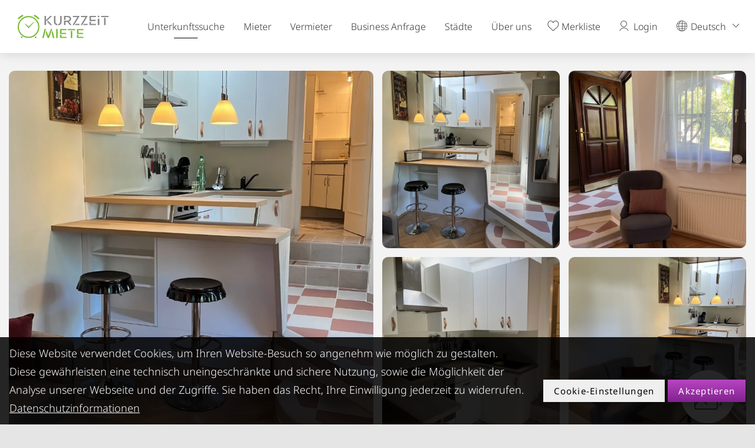

--- FILE ---
content_type: text/html; charset=UTF-8
request_url: https://www.kurzzeitmiete.at/de/Unterk%C3%BCnfte/Ruhiges-APARTMENT-am-gr%C3%BCnen-Stadtrand-Salzburgs_a_8623579
body_size: 119048
content:
<!doctype html>
<html lang="de">


<head>
                        <!-- Robots included -->
            <title>Ruhiges APARTMENT am grünen Stadtrand Salzburgs in Salzburg - Studio Apartment | Kurzzeitmiete - Wohnen auf Zeit</title>
            <meta name="description" content="Das Apartment befindet sich im Nebengebäude eines Privathauses. Die gesamte Größe beträgt 34 m2. Die Küche ist neuwertig und komplett ausgestattet mit" />

            <link rel="canonical" href="https://www.kurzzeitmiete.at/de/Unterkünfte/Ruhiges-APARTMENT-am-grünen-Stadtrand-Salzburgs_a_8623579">
            
            

<!-- OPEN GRAPH -->
<meta property="og:title" content="Ruhiges APARTMENT am grünen Stadtrand Salzburgs in Salzburg - Studio Apartment" />
<meta property="og:description" content="Das Apartment befindet sich im Nebengebäude eines Privathauses. Die gesamte Größe beträgt 34 m2. Die Küche ist neuwertig und komplett ausgestattet mit" />
<meta property="og:image" content="https://www.kurzzeitmiete.at/signer/FAV%20Icon%20-%20VersuchIV.png" />
<meta property="og:url" content="https://www.kurzzeitmiete.at/de/Unterkünfte/Ruhiges-APARTMENT-am-grünen-Stadtrand-Salzburgs_a_8623579" />
<meta property="og:type" content="website" />
<!-- /OPEN GRAPH -->


                    <link rel="dns-prefetch" href="//www.kurzzeitmiete.at">
    <link rel="preconnect" href="//www.kurzzeitmiete.at">
    
    <meta charset="UTF-8">

    <script>_config = {};</script>

    <meta name="format-detection" content="telephone=no"/>


    <link rel="icon" type="image/png" href="/static/img/favicons/favicon-48x48.png" sizes="48x48" />
    <link rel="icon" type="image/svg+xml" href="/static/img/favicons/favicon.svg" />
    <link rel="shortcut icon" href="/static/img/favicons/favicon.ico" />
    <link rel="apple-touch-icon" sizes="180x180" href="/static/img/favicons/apple-touch-icon.png" />
    <meta name="apple-mobile-web-app-title" content="KURZZEiTmiete" />
    <link rel="manifest" href="/static/img/favicons/site.webmanifest" />

    <meta name="theme-color" content="#1A6402">

    

    <meta name="viewport" content="width=device-width, initial-scale=1.0">




    

<style>*,:after,:before{box-sizing:border-box}html{font-family:sans-serif;line-height:1.15;-webkit-text-size-adjust:100%;-ms-text-size-adjust:100%;-webkit-tap-highlight-color:rgba(0,0,0,0)}@-ms-viewport{width:device-width}article,aside,figcaption,figure,footer,header,hgroup,main,nav,section{display:block}body{margin:0;font-size:1rem;font-weight:400;line-height:1.5;color:#212529;text-align:left;background-color:#fff}[tabindex="-1"]:focus{outline:0!important}hr{box-sizing:content-box;height:0;overflow:visible}h1,h2,h3,h4,h5,h6{margin-top:0;margin-bottom:.5rem}p{margin-top:0;margin-bottom:1rem}abbr[data-original-title],abbr[title]{text-decoration:underline;-webkit-text-decoration:underline dotted;text-decoration:underline dotted;cursor:help;border-bottom:0}address{font-style:normal;line-height:inherit}address,dl,ol,ul{margin-bottom:1rem}dl,ol,ul{margin-top:0}ol ol,ol ul,ul ol,ul ul{margin-bottom:0}dt{font-weight:700}dd{margin-bottom:.5rem;margin-left:0}blockquote{margin:0 0 1rem}dfn{font-style:italic}b,strong{font-weight:bolder}small{font-size:80%}sub,sup{position:relative;font-size:75%;line-height:0;vertical-align:baseline}sub{bottom:-.25em}sup{top:-.5em}a{text-decoration:none;background-color:transparent;-webkit-text-decoration-skip:objects}a,a:hover{color:#1a6402}a:hover{text-decoration:underline}a:not([href]):not([tabindex]),a:not([href]):not([tabindex]):focus,a:not([href]):not([tabindex]):hover{color:inherit;text-decoration:none}a:not([href]):not([tabindex]):focus{outline:0}code,kbd,pre,samp{font-family:kzm-default,sans-serif;font-size:1em}pre{margin-top:0;margin-bottom:1rem;overflow:auto;-ms-overflow-style:scrollbar}figure{margin:0 0 1rem}img{border-style:none}img,svg{vertical-align:middle}svg{overflow:hidden}table{border-collapse:collapse}caption{padding-top:.75rem;padding-bottom:.75rem;color:#6c757d;text-align:left;caption-side:bottom}th{text-align:inherit}label{display:inline-block;margin-bottom:.5rem}button{border-radius:0}button:focus{outline:1px dotted;outline:5px auto -webkit-focus-ring-color}button,input,optgroup,select,textarea{margin:0;font-family:inherit;font-size:inherit;line-height:inherit}button,input{overflow:visible}button,select{text-transform:none}[type=reset],[type=submit],button,html [type=button]{-webkit-appearance:button}[type=button]::-moz-focus-inner,[type=reset]::-moz-focus-inner,[type=submit]::-moz-focus-inner,button::-moz-focus-inner{padding:0;border-style:none}input[type=checkbox],input[type=radio]{box-sizing:border-box;padding:0}input[type=date],input[type=datetime-local],input[type=month],input[type=time]{-webkit-appearance:listbox}textarea{overflow:auto}fieldset{min-width:0;padding:0;margin:0;border:0}legend{display:block;width:100%;max-width:100%;padding:0;margin-bottom:.5rem;font-size:1.5rem;line-height:inherit;color:inherit;white-space:normal}progress{vertical-align:baseline}[type=number]::-webkit-inner-spin-button,[type=number]::-webkit-outer-spin-button{height:auto}[type=search]{outline-offset:-2px;-webkit-appearance:none}[type=search]::-webkit-search-cancel-button,[type=search]::-webkit-search-decoration{-webkit-appearance:none}::-webkit-file-upload-button{font:inherit;-webkit-appearance:button}output{display:inline-block}summary{display:list-item;cursor:pointer}template{display:none}[hidden]{display:none!important}.embed-responsive{position:relative;display:block;width:100%;padding:0;overflow:hidden}.embed-responsive:before{display:block;content:""}.embed-responsive .embed-responsive-item,.embed-responsive embed,.embed-responsive iframe,.embed-responsive object,.embed-responsive video{position:absolute;top:0;bottom:0;left:0;width:100%;height:100%;border:0}.embed-responsive-21by9:before{padding-top:42.85714%}.embed-responsive-16by9:before{padding-top:56.25%}.embed-responsive-4by3:before{padding-top:75%}.embed-responsive-5by3:before{padding-top:60%}.embed-responsive-2by1:before{padding-top:50%}.embed-responsive-3by2:before{padding-top:66.6666667%}.embed-responsive-1by1:before{padding-top:100%}.embed-responsive-map:before{padding-top:125%}.position-static{position:static!important}.position-relative{position:relative!important}.position-absolute{position:absolute!important}.position-fixed{position:fixed!important}.position-sticky{position:-webkit-sticky!important;position:sticky!important}.fixed-top{top:0}.fixed-bottom,.fixed-top{position:fixed;right:0;left:0;z-index:1030}.fixed-bottom{bottom:0}@supports ((position:-webkit-sticky) or (position:sticky)){.sticky-top{position:-webkit-sticky;position:sticky;top:0;z-index:1020}}.sr-only{position:absolute;width:1px;height:1px;padding:0;overflow:hidden;clip:rect(0,0,0,0);white-space:nowrap;border:0}.sr-only-focusable:active,.sr-only-focusable:focus{position:static;width:auto;height:auto;overflow:visible;clip:auto;white-space:normal}.w-25{width:25%!important}.w-50{width:50%!important}.w-75{width:75%!important}.w-100{width:100%!important}.w-auto{width:auto!important}.h-25{height:25%!important}.h-50{height:50%!important}.h-75{height:75%!important}.h-100{height:100%!important}.h-auto{height:auto!important}.mw-100{max-width:100%!important}.mh-100{max-height:100%!important}.d-none{display:none!important}.d-inline{display:inline!important}.d-inline-block{display:inline-block!important}.d-block{display:block!important}.d-table{display:table!important}.d-table-row{display:table-row!important}.d-table-cell{display:table-cell!important}.d-flex{display:-ms-flexbox!important;display:flex!important}.d-inline-flex{display:-ms-inline-flexbox!important;display:inline-flex!important}.container,.container-fluid{width:100%;padding-right:15px;padding-left:15px;margin-right:auto;margin-left:auto}.row{display:-ms-flexbox;display:flex;-ms-flex-wrap:wrap;flex-wrap:wrap;margin-right:-15px;margin-left:-15px}.no-gutters{margin-right:0;margin-left:0}.no-gutters>.col,.no-gutters>[class*=col-]{padding-right:0;padding-left:0}.col,.col-1,.col-2,.col-3,.col-4,.col-5,.col-6,.col-7,.col-8,.col-9,.col-10,.col-11,.col-12,.col-auto,.col-lg,.col-lg-1,.col-lg-2,.col-lg-3,.col-lg-4,.col-lg-5,.col-lg-6,.col-lg-7,.col-lg-8,.col-lg-9,.col-lg-10,.col-lg-11,.col-lg-12,.col-lg-auto,.col-md,.col-md-1,.col-md-2,.col-md-3,.col-md-4,.col-md-5,.col-md-6,.col-md-7,.col-md-8,.col-md-9,.col-md-10,.col-md-11,.col-md-12,.col-md-auto,.col-sm,.col-sm-1,.col-sm-2,.col-sm-3,.col-sm-4,.col-sm-5,.col-sm-6,.col-sm-7,.col-sm-8,.col-sm-9,.col-sm-10,.col-sm-11,.col-sm-12,.col-sm-auto,.col-xl,.col-xl-1,.col-xl-2,.col-xl-3,.col-xl-4,.col-xl-5,.col-xl-6,.col-xl-7,.col-xl-8,.col-xl-9,.col-xl-10,.col-xl-11,.col-xl-12,.col-xl-auto{position:relative;width:100%;min-height:1px;padding-right:15px;padding-left:15px}.col{-ms-flex-preferred-size:0;flex-basis:0;-ms-flex-positive:1;flex-grow:1;max-width:100%}.col-auto{-ms-flex:0 0 auto;flex:0 0 auto;width:auto;max-width:none}.col-1{-ms-flex:0 0 8.33333%;flex:0 0 8.33333%;max-width:8.33333%}.col-2{-ms-flex:0 0 16.66667%;flex:0 0 16.66667%;max-width:16.66667%}.col-3{-ms-flex:0 0 25%;flex:0 0 25%;max-width:25%}.col-4{-ms-flex:0 0 33.33333%;flex:0 0 33.33333%;max-width:33.33333%}.col-5{-ms-flex:0 0 41.66667%;flex:0 0 41.66667%;max-width:41.66667%}.col-6{-ms-flex:0 0 50%;flex:0 0 50%;max-width:50%}.col-7{-ms-flex:0 0 58.33333%;flex:0 0 58.33333%;max-width:58.33333%}.col-8{-ms-flex:0 0 66.66667%;flex:0 0 66.66667%;max-width:66.66667%}.col-9{-ms-flex:0 0 75%;flex:0 0 75%;max-width:75%}.col-10{-ms-flex:0 0 83.33333%;flex:0 0 83.33333%;max-width:83.33333%}.col-11{-ms-flex:0 0 91.66667%;flex:0 0 91.66667%;max-width:91.66667%}.col-12{-ms-flex:0 0 100%;flex:0 0 100%;max-width:100%}.order-first{-ms-flex-order:-1;order:-1}.order-last{-ms-flex-order:13;order:13}.order-0{-ms-flex-order:0;order:0}.order-1{-ms-flex-order:1;order:1}.order-2{-ms-flex-order:2;order:2}.order-3{-ms-flex-order:3;order:3}.order-4{-ms-flex-order:4;order:4}.order-5{-ms-flex-order:5;order:5}.order-6{-ms-flex-order:6;order:6}.order-7{-ms-flex-order:7;order:7}.order-8{-ms-flex-order:8;order:8}.order-9{-ms-flex-order:9;order:9}.order-10{-ms-flex-order:10;order:10}.order-11{-ms-flex-order:11;order:11}.order-12{-ms-flex-order:12;order:12}.offset-1{margin-left:8.33333%}.offset-2{margin-left:16.66667%}.offset-3{margin-left:25%}.offset-4{margin-left:33.33333%}.offset-5{margin-left:41.66667%}.offset-6{margin-left:50%}.offset-7{margin-left:58.33333%}.offset-8{margin-left:66.66667%}.offset-9{margin-left:75%}.offset-10{margin-left:83.33333%}.offset-11{margin-left:91.66667%}.breadcrumb{display:-ms-flexbox;display:flex;-ms-flex-wrap:wrap;flex-wrap:wrap;padding:.75rem 1rem;margin-bottom:1rem;list-style:none;background-color:#e9ecef;border-radius:.25rem}.breadcrumb-item+.breadcrumb-item{padding-left:.5rem}.breadcrumb-item+.breadcrumb-item:before{display:inline-block;padding-right:.5rem;color:#6c757d;content:"/"}.breadcrumb-item+.breadcrumb-item:hover:before{text-decoration:underline;text-decoration:none}.breadcrumb-item.active{color:#6c757d}.btn{font-weight:400;text-align:center;white-space:nowrap;vertical-align:middle;-webkit-user-select:none;-moz-user-select:none;-ms-user-select:none;user-select:none;border:1px solid transparent;padding:.375rem .75rem;font-size:1rem;line-height:1.5;border-radius:.25rem;transition:color .15s ease-in-out,background-color .15s ease-in-out,border-color .15s ease-in-out,box-shadow .15s ease-in-out}.btn:focus,.btn:hover{text-decoration:none}.btn.focus,.btn:focus{outline:0;box-shadow:0 0 0 .2rem rgba(#1A6402,.25)}.btn.disabled,.btn:disabled{opacity:.65}.btn:not(:disabled):not(.disabled){cursor:pointer}a.btn.disabled,fieldset:disabled a.btn{pointer-events:none}.btn-primary{color:#fff;background-color:#1a6402;border-color:#1a6402}.btn-primary:hover{color:#fff;background-color:#6b9828;border-color:#6b9828}.btn-primary.focus,.btn-primary:focus{color:#fff;box-shadow:0 0 0 .2rem rgba(#1A6402,.5)}.btn-primary.disabled,.btn-primary:disabled{color:#fff;background-color:#1a6402;border-color:#1a6402}.btn-primary:not(:disabled):not(.disabled).active,.btn-primary:not(:disabled):not(.disabled):active,.show>.btn-primary.dropdown-toggle{color:#fff;background-color:#6b9828;border-color:#1a6402}.btn-primary:not(:disabled):not(.disabled).active:focus,.btn-primary:not(:disabled):not(.disabled):active:focus,.show>.btn-primary.dropdown-toggle:focus{box-shadow:0 0 0 .2rem rgba(#1A6402,.5)}.btn-success{color:#fff;background-color:#28a745;border-color:#28a745}.btn-success:hover{color:#fff;background-color:#12862b;border-color:#12862b}.btn-success.focus,.btn-success:focus{color:#fff;box-shadow:0 0 0 .2rem rgba(#28A745,.5)}.btn-success.disabled,.btn-success:disabled{color:#fff;background-color:#28a745;border-color:#28a745}.btn-success:not(:disabled):not(.disabled).active,.btn-success:not(:disabled):not(.disabled):active,.show>.btn-success.dropdown-toggle{color:#fff;background-color:#12862b;border-color:#28a745}.btn-success:not(:disabled):not(.disabled).active:focus,.btn-success:not(:disabled):not(.disabled):active:focus,.show>.btn-success.dropdown-toggle:focus{box-shadow:0 0 0 .2rem rgba(#28A745,.5)}.btn-info{color:#323232;background-color:#ffc107;border-color:#ffc107}.btn-info:hover{color:#323232;background-color:#967102;border-color:#967102}.btn-info.focus,.btn-info:focus{color:#323232;box-shadow:0 0 0 .2rem rgba(#FFC107,.5)}.btn-info.disabled,.btn-info:disabled{color:#323232;background-color:#ffc107;border-color:#ffc107}.btn-info:not(:disabled):not(.disabled).active,.btn-info:not(:disabled):not(.disabled):active,.show>.btn-info.dropdown-toggle{color:#323232;background-color:#967102;border-color:#ffc107}.btn-info:not(:disabled):not(.disabled).active:focus,.btn-info:not(:disabled):not(.disabled):active:focus,.show>.btn-info.dropdown-toggle:focus{box-shadow:0 0 0 .2rem rgba(#FFC107,.5)}.btn-warning{color:#323232;background-color:#ffc107;border-color:#ffc107}.btn-warning:hover{color:#323232;background-color:#967102;border-color:#967102}.btn-warning.focus,.btn-warning:focus{color:#323232;box-shadow:0 0 0 .2rem rgba(#ffc107,.5)}.btn-warning.disabled,.btn-warning:disabled{color:#323232;background-color:#ffc107;border-color:#ffc107}.btn-warning:not(:disabled):not(.disabled).active,.btn-warning:not(:disabled):not(.disabled):active,.show>.btn-warning.dropdown-toggle{color:#323232;background-color:#967102;border-color:#ffc107}.btn-warning:not(:disabled):not(.disabled).active:focus,.btn-warning:not(:disabled):not(.disabled):active:focus,.show>.btn-warning.dropdown-toggle:focus{box-shadow:0 0 0 .2rem rgba(#ffc107,.5)}.btn-danger{color:#fff;background-color:#dc3545;border-color:#dc3545}.btn-danger:hover{color:#fff;background-color:#cc2333;border-color:#cc2333}.btn-danger.focus,.btn-danger:focus{color:#fff;box-shadow:0 0 0 .2rem rgba(#DC3545,.5)}.btn-danger.disabled,.btn-danger:disabled{color:#fff;background-color:#dc3545;border-color:#dc3545}.btn-danger:not(:disabled):not(.disabled).active,.btn-danger:not(:disabled):not(.disabled):active,.show>.btn-danger.dropdown-toggle{color:#fff;background-color:#cc2333;border-color:#dc3545}.btn-danger:not(:disabled):not(.disabled).active:focus,.btn-danger:not(:disabled):not(.disabled):active:focus,.show>.btn-danger.dropdown-toggle:focus{box-shadow:0 0 0 .2rem rgba(#DC3545,.5)}.btn-light{color:#323232;background-color:#e5e5e5;border-color:#e5e5e5}.btn-light:hover{color:#323232;background-color:#e4e8ec;border-color:#e4e8ec}.btn-light.focus,.btn-light:focus{color:#323232;box-shadow:0 0 0 .2rem rgba(#e5e5e5,.5)}.btn-light.disabled,.btn-light:disabled{color:#323232;background-color:#e5e5e5;border-color:#e5e5e5}.btn-light:not(:disabled):not(.disabled).active,.btn-light:not(:disabled):not(.disabled):active,.show>.btn-light.dropdown-toggle{color:#323232;background-color:#e4e8ec;border-color:#e5e5e5}.btn-light:not(:disabled):not(.disabled).active:focus,.btn-light:not(:disabled):not(.disabled):active:focus,.show>.btn-light.dropdown-toggle:focus{box-shadow:0 0 0 .2rem rgba(#e5e5e5,.5)}.btn-dark{color:#fff;background-color:#343a40;border-color:#343a40}.btn-dark:hover{color:#fff;background-color:#14191e;border-color:#14191e}.btn-dark.focus,.btn-dark:focus{color:#fff;box-shadow:0 0 0 .2rem rgba(#343A40,.5)}.btn-dark.disabled,.btn-dark:disabled{color:#fff;background-color:#343a40;border-color:#343a40}.btn-dark:not(:disabled):not(.disabled).active,.btn-dark:not(:disabled):not(.disabled):active,.show>.btn-dark.dropdown-toggle{color:#fff;background-color:#14191e;border-color:#343a40}.btn-dark:not(:disabled):not(.disabled).active:focus,.btn-dark:not(:disabled):not(.disabled):active:focus,.show>.btn-dark.dropdown-toggle:focus{box-shadow:0 0 0 .2rem rgba(#343A40,.5)}.btn-white{color:#323232;background-color:#fff;border-color:#fff}.btn-white:hover{color:#323232;background-color:#f8f9fa;border-color:#f8f9fa}.btn-white.focus,.btn-white:focus{color:#323232;box-shadow:0 0 0 .2rem hsla(0,0%,100%,.5)}.btn-white.disabled,.btn-white:disabled{color:#323232;background-color:#fff;border-color:#fff}.btn-white:not(:disabled):not(.disabled).active,.btn-white:not(:disabled):not(.disabled):active,.show>.btn-white.dropdown-toggle{color:#323232;background-color:#f8f9fa;border-color:#fff}.btn-white:not(:disabled):not(.disabled).active:focus,.btn-white:not(:disabled):not(.disabled):active:focus,.show>.btn-white.dropdown-toggle:focus{box-shadow:0 0 0 .2rem hsla(0,0%,100%,.5)}.btn-default{color:#fff;background-color:#323232;border-color:#323232}.btn-default:hover{color:#fff;background-color:#1f232a;border-color:#1f232a}.btn-default.focus,.btn-default:focus{color:#fff;box-shadow:0 0 0 .2rem rgba(#323232,.5)}.btn-default.disabled,.btn-default:disabled{color:#fff;background-color:#323232;border-color:#323232}.btn-default:not(:disabled):not(.disabled).active,.btn-default:not(:disabled):not(.disabled):active,.show>.btn-default.dropdown-toggle{color:#fff;background-color:#1f232a;border-color:#323232}.btn-default:not(:disabled):not(.disabled).active:focus,.btn-default:not(:disabled):not(.disabled):active:focus,.show>.btn-default.dropdown-toggle:focus{box-shadow:0 0 0 .2rem rgba(#323232,.5)}.btn-outline-primary{color:#1a6402;background-color:transparent;background-image:none;border-color:#1a6402}.btn-outline-primary:hover{color:#1a6402;background-color:#6b9828;border-color:#6b9828}.btn-outline-primary.disabled,.btn-outline-primary:disabled{color:#1a6402;background-color:transparent}.btn-outline-primary:not(:disabled):not(.disabled).active,.btn-outline-primary:not(:disabled):not(.disabled):active,.show>.btn-outline-primary.dropdown-toggle{color:#1a6402;background-color:#6b9828;border-color:#6b9828}.btn-outline-primary:not(:disabled):not(.disabled).active:focus,.btn-outline-primary:not(:disabled):not(.disabled):active:focus,.show>.btn-outline-primary.dropdown-toggle:focus{box-shadow:0 0 0 .2rem rgba(#1A6402,.5)}.btn-outline-success{color:#28a745;background-color:transparent;background-image:none;border-color:#28a745}.btn-outline-success:hover{color:#28a745;background-color:#12862b;border-color:#12862b}.btn-outline-success.disabled,.btn-outline-success:disabled{color:#28a745;background-color:transparent}.btn-outline-success:not(:disabled):not(.disabled).active,.btn-outline-success:not(:disabled):not(.disabled):active,.show>.btn-outline-success.dropdown-toggle{color:#28a745;background-color:#12862b;border-color:#12862b}.btn-outline-success:not(:disabled):not(.disabled).active:focus,.btn-outline-success:not(:disabled):not(.disabled):active:focus,.show>.btn-outline-success.dropdown-toggle:focus{box-shadow:0 0 0 .2rem rgba(#28A745,.5)}.btn-outline-info{color:#ffc107;background-color:transparent;background-image:none;border-color:#ffc107}.btn-outline-info:hover{color:#ffc107;background-color:#967102;border-color:#967102}.btn-outline-info.disabled,.btn-outline-info:disabled{color:#ffc107;background-color:transparent}.btn-outline-info:not(:disabled):not(.disabled).active,.btn-outline-info:not(:disabled):not(.disabled):active,.show>.btn-outline-info.dropdown-toggle{color:#ffc107;background-color:#967102;border-color:#967102}.btn-outline-info:not(:disabled):not(.disabled).active:focus,.btn-outline-info:not(:disabled):not(.disabled):active:focus,.show>.btn-outline-info.dropdown-toggle:focus{box-shadow:0 0 0 .2rem rgba(#FFC107,.5)}.btn-outline-warning{color:#ffc107;background-color:transparent;background-image:none;border-color:#ffc107}.btn-outline-warning:hover{color:#ffc107;background-color:#967102;border-color:#967102}.btn-outline-warning.disabled,.btn-outline-warning:disabled{color:#ffc107;background-color:transparent}.btn-outline-warning:not(:disabled):not(.disabled).active,.btn-outline-warning:not(:disabled):not(.disabled):active,.show>.btn-outline-warning.dropdown-toggle{color:#ffc107;background-color:#967102;border-color:#967102}.btn-outline-warning:not(:disabled):not(.disabled).active:focus,.btn-outline-warning:not(:disabled):not(.disabled):active:focus,.show>.btn-outline-warning.dropdown-toggle:focus{box-shadow:0 0 0 .2rem rgba(#ffc107,.5)}.btn-outline-danger{color:#dc3545;background-color:transparent;background-image:none;border-color:#dc3545}.btn-outline-danger:hover{color:#dc3545;background-color:#cc2333;border-color:#cc2333}.btn-outline-danger.disabled,.btn-outline-danger:disabled{color:#dc3545;background-color:transparent}.btn-outline-danger:not(:disabled):not(.disabled).active,.btn-outline-danger:not(:disabled):not(.disabled):active,.show>.btn-outline-danger.dropdown-toggle{color:#dc3545;background-color:#cc2333;border-color:#cc2333}.btn-outline-danger:not(:disabled):not(.disabled).active:focus,.btn-outline-danger:not(:disabled):not(.disabled):active:focus,.show>.btn-outline-danger.dropdown-toggle:focus{box-shadow:0 0 0 .2rem rgba(#DC3545,.5)}.btn-outline-light{color:#e5e5e5;background-color:transparent;background-image:none;border-color:#e5e5e5}.btn-outline-light:hover{color:#e5e5e5;background-color:#e4e8ec;border-color:#e4e8ec}.btn-outline-light.disabled,.btn-outline-light:disabled{color:#e5e5e5;background-color:transparent}.btn-outline-light:not(:disabled):not(.disabled).active,.btn-outline-light:not(:disabled):not(.disabled):active,.show>.btn-outline-light.dropdown-toggle{color:#e5e5e5;background-color:#e4e8ec;border-color:#e4e8ec}.btn-outline-light:not(:disabled):not(.disabled).active:focus,.btn-outline-light:not(:disabled):not(.disabled):active:focus,.show>.btn-outline-light.dropdown-toggle:focus{box-shadow:0 0 0 .2rem rgba(#e5e5e5,.5)}.btn-outline-dark{color:#343a40;background-color:transparent;background-image:none;border-color:#343a40}.btn-outline-dark:hover{color:#343a40;background-color:#14191e;border-color:#14191e}.btn-outline-dark.disabled,.btn-outline-dark:disabled{color:#343a40;background-color:transparent}.btn-outline-dark:not(:disabled):not(.disabled).active,.btn-outline-dark:not(:disabled):not(.disabled):active,.show>.btn-outline-dark.dropdown-toggle{color:#343a40;background-color:#14191e;border-color:#14191e}.btn-outline-dark:not(:disabled):not(.disabled).active:focus,.btn-outline-dark:not(:disabled):not(.disabled):active:focus,.show>.btn-outline-dark.dropdown-toggle:focus{box-shadow:0 0 0 .2rem rgba(#343A40,.5)}.btn-outline-white{color:#fff;background-color:transparent;background-image:none;border-color:#fff}.btn-outline-white:hover{color:#fff;background-color:#f8f9fa;border-color:#f8f9fa}.btn-outline-white.disabled,.btn-outline-white:disabled{color:#fff;background-color:transparent}.btn-outline-white:not(:disabled):not(.disabled).active,.btn-outline-white:not(:disabled):not(.disabled):active,.show>.btn-outline-white.dropdown-toggle{color:#fff;background-color:#f8f9fa;border-color:#f8f9fa}.btn-outline-white:not(:disabled):not(.disabled).active:focus,.btn-outline-white:not(:disabled):not(.disabled):active:focus,.show>.btn-outline-white.dropdown-toggle:focus{box-shadow:0 0 0 .2rem hsla(0,0%,100%,.5)}.btn-outline-default{color:#323232;background-color:transparent;background-image:none;border-color:#323232}.btn-outline-default:hover{color:#323232;background-color:#1f232a;border-color:#1f232a}.btn-outline-default.disabled,.btn-outline-default:disabled{color:#323232;background-color:transparent}.btn-outline-default:not(:disabled):not(.disabled).active,.btn-outline-default:not(:disabled):not(.disabled):active,.show>.btn-outline-default.dropdown-toggle{color:#323232;background-color:#1f232a;border-color:#1f232a}.btn-outline-default:not(:disabled):not(.disabled).active:focus,.btn-outline-default:not(:disabled):not(.disabled):active:focus,.show>.btn-outline-default.dropdown-toggle:focus{box-shadow:0 0 0 .2rem rgba(#323232,.5)}.btn-link{font-weight:400}.btn-link,.btn-link:hover{color:#1a6402;background-color:transparent}.btn-link.focus,.btn-link:focus,.btn-link:hover{text-decoration:underline;border-color:transparent}.btn-link.focus,.btn-link:focus{box-shadow:none}.btn-link.disabled,.btn-link:disabled{color:#6c757d;pointer-events:none}.btn-lg{padding:.5rem 1rem;font-size:1.25rem;line-height:1.5;border-radius:.3rem}.btn-sm{padding:.25rem .5rem;font-size:.875rem;line-height:1.5;border-radius:.2rem}.btn-block{display:block;width:100%}.btn-block+.btn-block{margin-top:.5rem}input[type=button].btn-block,input[type=reset].btn-block,input[type=submit].btn-block{width:100%}.nav{display:-ms-flexbox;display:flex;-ms-flex-wrap:wrap;flex-wrap:wrap;padding-left:0;margin-bottom:0;list-style:none}.nav-link{display:block;padding:.5rem 1rem}.nav-link:focus,.nav-link:hover{text-decoration:none}.nav-link.disabled{color:#6c757d}.nav-tabs{border-bottom:1px solid #dee2e6}.nav-tabs .nav-item{margin-bottom:-1px}.nav-tabs .nav-link{border:1px solid transparent;border-top-left-radius:.25rem;border-top-right-radius:.25rem}.nav-tabs .nav-link:focus,.nav-tabs .nav-link:hover{border-color:#e9ecef #e9ecef #dee2e6}.nav-tabs .nav-link.disabled{color:#6c757d;background-color:transparent;border-color:transparent}.nav-tabs .nav-item.show .nav-link,.nav-tabs .nav-link.active{color:#495057;background-color:#fff;border-color:#dee2e6 #dee2e6 #fff}.nav-tabs .dropdown-menu{margin-top:-1px;border-top-left-radius:0;border-top-right-radius:0}.nav-pills .nav-link{border-radius:.25rem}.nav-pills .nav-link.active,.nav-pills .show>.nav-link{color:#fff;background-color:#1a6402}.nav-fill .nav-item{-ms-flex:1 1 auto;flex:1 1 auto;text-align:center}.nav-justified .nav-item{-ms-flex-preferred-size:0;flex-basis:0;-ms-flex-positive:1;flex-grow:1;text-align:center}.tab-content>.tab-pane{display:none}.tab-content>.active{display:block}.navbar{position:relative;padding:.5rem 1rem}.navbar,.navbar>.container,.navbar>.container-fluid{display:-ms-flexbox;display:flex;-ms-flex-wrap:wrap;flex-wrap:wrap;-ms-flex-align:center;align-items:center;-ms-flex-pack:justify;justify-content:space-between}.navbar-brand{padding-top:.3125rem;padding-bottom:.3125rem;margin-right:1rem;font-size:1.25rem;line-height:inherit;white-space:nowrap}.navbar-brand:focus,.navbar-brand:hover{text-decoration:none}.navbar-nav{display:-ms-flexbox;display:flex;-ms-flex-direction:column;flex-direction:column;padding-left:0;margin-bottom:0;list-style:none}.navbar-nav .nav-link{padding-right:0;padding-left:0}.navbar-nav .dropdown-menu{position:static;float:none}.navbar-text{display:inline-block;padding-top:.5rem;padding-bottom:.5rem}.navbar-collapse{-ms-flex-preferred-size:100%;flex-basis:100%;-ms-flex-positive:1;flex-grow:1;-ms-flex-align:center;align-items:center}.navbar-toggler{padding:.25rem .75rem;font-size:1.25rem;line-height:1;background-color:transparent;border:1px solid transparent;border-radius:.25rem}.navbar-toggler:focus,.navbar-toggler:hover{text-decoration:none}.navbar-toggler:not(:disabled):not(.disabled){cursor:pointer}.navbar-toggler-icon{display:inline-block;width:1.5em;height:1.5em;vertical-align:middle;content:"";background:no-repeat 50%;background-size:100% 100%}.navbar-expand{-ms-flex-flow:row nowrap;flex-flow:row nowrap;-ms-flex-pack:start;justify-content:flex-start}.navbar-expand>.container,.navbar-expand>.container-fluid{padding-right:0;padding-left:0}.navbar-expand .navbar-nav{-ms-flex-direction:row;flex-direction:row}.navbar-expand .navbar-nav .dropdown-menu{position:absolute}.navbar-expand .navbar-nav .nav-link{padding-right:.5rem;padding-left:.5rem}.navbar-expand>.container,.navbar-expand>.container-fluid{-ms-flex-wrap:nowrap;flex-wrap:nowrap}.navbar-expand .navbar-collapse{display:-ms-flexbox!important;display:flex!important;-ms-flex-preferred-size:auto;flex-basis:auto}.navbar-expand .navbar-toggler{display:none}.navbar-light .navbar-brand,.navbar-light .navbar-brand:focus,.navbar-light .navbar-brand:hover{color:rgba(0,0,0,.9)}.navbar-light .navbar-nav .nav-link{color:rgba(0,0,0,.5)}.navbar-light .navbar-nav .nav-link:focus,.navbar-light .navbar-nav .nav-link:hover{color:rgba(0,0,0,.7)}.navbar-light .navbar-nav .nav-link.disabled{color:rgba(0,0,0,.3)}.navbar-light .navbar-nav .active>.nav-link,.navbar-light .navbar-nav .nav-link.active,.navbar-light .navbar-nav .nav-link.show,.navbar-light .navbar-nav .show>.nav-link{color:rgba(0,0,0,.9)}.navbar-light .navbar-toggler{color:rgba(0,0,0,.5);border-color:rgba(0,0,0,.1)}.navbar-light .navbar-toggler-icon{background-image:url("data:image/svg+xml;charset=utf8,%3Csvg viewBox='0 0 30 30' xmlns='http://www.w3.org/2000/svg'%3E%3Cpath stroke='rgba(0, 0, 0, 0.5)' stroke-width='2' stroke-linecap='round' stroke-miterlimit='10' d='M4 7h22M4 15h22M4 23h22'/%3E%3C/svg%3E")}.navbar-light .navbar-text{color:rgba(0,0,0,.5)}.navbar-light .navbar-text a,.navbar-light .navbar-text a:focus,.navbar-light .navbar-text a:hover{color:rgba(0,0,0,.9)}.navbar-dark .navbar-brand,.navbar-dark .navbar-brand:focus,.navbar-dark .navbar-brand:hover{color:#fff}.navbar-dark .navbar-nav .nav-link{color:hsla(0,0%,100%,.5)}.navbar-dark .navbar-nav .nav-link:focus,.navbar-dark .navbar-nav .nav-link:hover{color:hsla(0,0%,100%,.75)}.navbar-dark .navbar-nav .nav-link.disabled{color:hsla(0,0%,100%,.25)}.navbar-dark .navbar-nav .active>.nav-link,.navbar-dark .navbar-nav .nav-link.active,.navbar-dark .navbar-nav .nav-link.show,.navbar-dark .navbar-nav .show>.nav-link{color:#fff}.navbar-dark .navbar-toggler{color:hsla(0,0%,100%,.5);border-color:hsla(0,0%,100%,.1)}.navbar-dark .navbar-toggler-icon{background-image:url("data:image/svg+xml;charset=utf8,%3Csvg viewBox='0 0 30 30' xmlns='http://www.w3.org/2000/svg'%3E%3Cpath stroke='rgba(255, 255, 255, 0.5)' stroke-width='2' stroke-linecap='round' stroke-miterlimit='10' d='M4 7h22M4 15h22M4 23h22'/%3E%3C/svg%3E")}.navbar-dark .navbar-text{color:hsla(0,0%,100%,.5)}.navbar-dark .navbar-text a,.navbar-dark .navbar-text a:focus,.navbar-dark .navbar-text a:hover{color:#fff}.modal-open{overflow:hidden}.modal-open .modal{overflow-x:hidden;overflow-y:auto}.modal{position:fixed;top:0;right:0;bottom:0;left:0;z-index:1050;display:none;overflow:hidden;outline:0}.modal-dialog{position:relative;width:auto;margin:.5rem;pointer-events:none}.modal.fade .modal-dialog{transition:transform .3s ease-out;transform:translateY(-25%)}.modal.show .modal-dialog{transform:translate(0)}.modal-dialog-centered{display:-ms-flexbox;display:flex;-ms-flex-align:center;align-items:center;min-height:calc(100% - 1rem)}.modal-dialog-centered:before{display:block;height:calc(100vh - 1rem);content:""}.modal-content{position:relative;display:-ms-flexbox;display:flex;-ms-flex-direction:column;flex-direction:column;width:100%;pointer-events:auto;background-color:#fff;background-clip:padding-box;outline:0;overflow:hidden}.modal-backdrop{position:fixed;top:0;right:0;bottom:0;left:0;z-index:1040;background-color:#000}.modal-backdrop.fade{opacity:0}.modal-backdrop.show{opacity:.5}.modal-header{display:-ms-flexbox;display:flex;-ms-flex-align:start;align-items:flex-start;-ms-flex-pack:justify;justify-content:space-between;padding:2rem;border-top-left-radius:.3rem;border-top-right-radius:.3rem}.modal-header .close{padding:2rem;margin:-2rem -2rem -2rem auto}.modal-title{margin-bottom:0;line-height:1.5}.modal-body{position:relative;-ms-flex:1 1 auto;flex:1 1 auto;padding:2rem}.modal-footer{display:-ms-flexbox;display:flex;-ms-flex-align:center;align-items:center;-ms-flex-pack:end;justify-content:flex-end;padding:2rem;border-top:1px solid #e9ecef}.modal-footer>:not(:first-child){margin-left:.25rem}.modal-footer>:not(:last-child){margin-right:.25rem}.modal-scrollbar-measure{position:absolute;top:-9999px;width:50px;height:50px;overflow:scroll}.dropdown,.dropleft,.dropright,.dropup{position:relative}.dropdown-toggle:after{display:inline-block;width:0;height:0;margin-left:.255em;vertical-align:.255em;content:"";border-top:.3em solid;border-right:.3em solid transparent;border-bottom:0;border-left:.3em solid transparent}.dropdown-toggle:empty:after{margin-left:0}.dropdown-menu{position:absolute;top:100%;left:0;z-index:1000;display:none;float:left;min-width:10rem;padding:.5rem 0;margin:.125rem 0 0;font-size:1rem;color:#212529;text-align:left;list-style:none;background-color:#fff;background-clip:padding-box;border:1px solid rgba(0,0,0,.15);box-shadow:0 0 30px 0 rgba(0,0,0,.15);border-radius:10px}.dropdown-menu-right{right:0;left:auto}.dropup .dropdown-menu{top:auto;bottom:100%;margin-top:0;margin-bottom:.125rem}.dropup .dropdown-toggle:after{display:inline-block;width:0;height:0;margin-left:.255em;vertical-align:.255em;content:"";border-top:0;border-right:.3em solid transparent;border-bottom:.3em solid;border-left:.3em solid transparent}.dropup .dropdown-toggle:empty:after{margin-left:0}.dropright .dropdown-menu{top:0;right:auto;left:100%;margin-top:0;margin-left:.125rem}.dropright .dropdown-toggle:after{display:inline-block;width:0;height:0;margin-left:.255em;vertical-align:.255em;content:"";border-top:.3em solid transparent;border-right:0;border-bottom:.3em solid transparent;border-left:.3em solid}.dropright .dropdown-toggle:empty:after{margin-left:0}.dropright .dropdown-toggle:after{vertical-align:0}.dropleft .dropdown-menu{top:0;right:100%;left:auto;margin-top:0;margin-right:.125rem}.dropleft .dropdown-toggle:after{display:inline-block;width:0;height:0;margin-left:.255em;vertical-align:.255em;content:"";display:none}.dropleft .dropdown-toggle:before{display:inline-block;width:0;height:0;margin-right:.255em;vertical-align:.255em;content:"";border-top:.3em solid transparent;border-right:.3em solid;border-bottom:.3em solid transparent}.dropleft .dropdown-toggle:empty:after{margin-left:0}.dropleft .dropdown-toggle:before{vertical-align:0}.dropdown-menu[x-placement^=bottom],.dropdown-menu[x-placement^=left],.dropdown-menu[x-placement^=right],.dropdown-menu[x-placement^=top]{right:auto;bottom:auto}.dropdown-divider{height:0;margin:.5rem 0;overflow:hidden;border-top:1px solid #e9ecef}.dropdown-item{display:block;width:100%;padding:.25rem 1.5rem;clear:both;font-weight:400;color:#212529;text-align:inherit;white-space:nowrap;background-color:transparent;border:0}.dropdown-item:focus,.dropdown-item:hover{color:#212529;text-decoration:none;background-color:#f8f9fa}.dropdown-item.active,.dropdown-item:active{color:#fff;text-decoration:none;background-color:#1a6402}.dropdown-item.disabled,.dropdown-item:disabled{color:#6c757d;background-color:transparent}.dropdown-menu.show{display:block}.dropdown-header{display:block;padding:.5rem 1.5rem;margin-bottom:0;font-size:.875rem;color:#6c757d;white-space:nowrap}.dropdown-item-text{display:block;padding:.25rem 1.5rem;color:#212529}.h1,.h2,.h3,.h4,.h5,.h6,h1,h2,h3,h4,h5,h6{margin-bottom:.5rem;font-family:inherit;font-weight:500;line-height:1.2;color:inherit}.h1,h1{font-size:2.5rem}.h2,h2{font-size:2rem}.h3,h3{font-size:1.75rem}.h4,h4{font-size:1.5rem}.h5,.lead,h5{font-size:1.25rem}.lead{font-weight:300}.display-1{font-size:6rem}.display-1,.display-2{font-weight:300;line-height:1.2}.display-2{font-size:5.5rem}.display-3{font-size:4.5rem}.display-3,.display-4{font-weight:300;line-height:1.2}.display-4{font-size:3.5rem}hr{margin-top:1rem;margin-bottom:1rem;border:0;border-top:1px solid rgba(0,0,0,.1)}.small,small{font-size:80%;font-weight:400}.mark,mark{padding:.2em;background-color:#fcf8e3}.list-inline,.list-unstyled{padding-left:0;list-style:none}.list-inline-item{display:inline-block}.list-inline-item:not(:last-child){margin-right:.5rem}.initialism{font-size:90%;text-transform:uppercase}.blockquote{margin-bottom:1rem;font-size:1.25rem}.blockquote-footer{display:block;font-size:80%;color:#6c757d}.blockquote-footer:before{content:"\2014 \00A0"}.form-control{display:block;width:100%;height:calc(2.25rem + 2px);padding:.375rem .75rem;font-size:1rem;line-height:1.5;color:#495057;background-color:#fff;background-clip:padding-box;border:1px solid #c7c7c7;border-radius:.25rem;transition:border-color .15s ease-in-out,box-shadow .15s ease-in-out}.form-control::-ms-expand{background-color:transparent;border:0}.form-control:focus{color:#495057;background-color:#fff;border-color:#e9f4de;outline:0;box-shadow:0 0 0 .2rem rgba(#1A6402,.25)}.form-control::-webkit-input-placeholder{color:#6c757d;opacity:1}.form-control::-moz-placeholder{color:#6c757d;opacity:1}.form-control:-ms-input-placeholder,.form-control::-ms-input-placeholder{color:#6c757d;opacity:1}.form-control::placeholder{color:#6c757d;opacity:1}.form-control:disabled,.form-control[readonly]{background-color:#e9ecef}select.form-control:focus::-ms-value{color:#495057;background-color:#fff}.form-control-file,.form-control-range{display:block;width:100%}.col-form-label{padding-top:calc(.375rem + 1px);padding-bottom:calc(.375rem + 1px);margin-bottom:0;font-size:inherit;line-height:1.5}.col-form-label-lg{padding-top:calc(.5rem + 1px);padding-bottom:calc(.5rem + 1px);font-size:1.25rem;line-height:1.5}.col-form-label-sm{padding-top:calc(.25rem + 1px);padding-bottom:calc(.25rem + 1px);font-size:.875rem;line-height:1.5}.form-control-plaintext{display:block;width:100%;padding-top:.375rem;padding-bottom:.375rem;margin-bottom:0;line-height:1.5;color:#212529;background-color:transparent;border:solid transparent;border-width:1px 0}.form-control-plaintext.form-control-lg,.form-control-plaintext.form-control-sm{padding-right:0;padding-left:0}.form-control-sm{height:calc(1.8125rem + 2px);padding:.25rem .5rem;font-size:.875rem;line-height:1.5;border-radius:.2rem}.form-control-lg{height:calc(2.875rem + 2px);padding:.5rem 1rem;font-size:1.25rem;line-height:1.5;border-radius:.3rem}select.form-control[multiple],select.form-control[size],textarea.form-control{height:auto}.form-group{margin-bottom:1rem}.form-text{display:block;margin-top:.25rem}.form-row{display:-ms-flexbox;display:flex;-ms-flex-wrap:wrap;flex-wrap:wrap;margin-right:-5px;margin-left:-5px}.form-row>.col,.form-row>[class*=col-]{padding-right:5px;padding-left:5px}.form-check{position:relative;display:block;padding-left:1.25rem}.form-check-input{position:absolute;margin-top:.3rem;margin-left:-1.25rem}.form-check-input:disabled~.form-check-label{color:#6c757d}.form-check-label{margin-bottom:0}.form-check-inline{display:-ms-inline-flexbox;display:inline-flex;-ms-flex-align:center;align-items:center;padding-left:0;margin-right:.75rem}.form-check-inline .form-check-input{position:static;margin-top:0;margin-right:.3125rem;margin-left:0}.valid-feedback{display:none;width:100%;margin-top:.25rem;font-size:80%;color:#28a745}.valid-tooltip{position:absolute;top:100%;z-index:5;display:none;max-width:100%;padding:.5rem;margin-top:.1rem;font-size:.875rem;line-height:1.5;color:#fff;background-color:#28a745;border-radius:.2rem;border-radius:.25rem}.custom-select.is-valid,.form-control.is-valid,.was-validated .custom-select:valid,.was-validated .form-control:valid{border-color:#28a745}.custom-select.is-valid:focus,.form-control.is-valid:focus,.was-validated .custom-select:valid:focus,.was-validated .form-control:valid:focus{border-color:#28a745;box-shadow:0 0 0 .2rem rgba(#28A745,.25)}.custom-select.is-valid~.valid-feedback,.custom-select.is-valid~.valid-tooltip,.form-control-file.is-valid~.valid-feedback,.form-control-file.is-valid~.valid-tooltip,.form-control.is-valid~.valid-feedback,.form-control.is-valid~.valid-tooltip,.was-validated .custom-select:valid~.valid-feedback,.was-validated .custom-select:valid~.valid-tooltip,.was-validated .form-control-file:valid~.valid-feedback,.was-validated .form-control-file:valid~.valid-tooltip,.was-validated .form-control:valid~.valid-feedback,.was-validated .form-control:valid~.valid-tooltip{display:block}.form-check-input.is-valid~.form-check-label,.was-validated .form-check-input:valid~.form-check-label{color:#28a745}.form-check-input.is-valid~.valid-feedback,.form-check-input.is-valid~.valid-tooltip,.was-validated .form-check-input:valid~.valid-feedback,.was-validated .form-check-input:valid~.valid-tooltip{display:block}.custom-control-input.is-valid~.custom-control-label,.was-validated .custom-control-input:valid~.custom-control-label{color:#28a745}.custom-control-input.is-valid~.custom-control-label:before,.was-validated .custom-control-input:valid~.custom-control-label:before{background-color:#e9f4de;color:#323232}.custom-control-input.is-valid~.valid-feedback,.custom-control-input.is-valid~.valid-tooltip,.was-validated .custom-control-input:valid~.valid-feedback,.was-validated .custom-control-input:valid~.valid-tooltip{display:block}.custom-control-input.is-valid:checked~.custom-control-label:before,.was-validated .custom-control-input:valid:checked~.custom-control-label:before{background-color:#e9f4de}.custom-control-input.is-valid:focus~.custom-control-label:before,.was-validated .custom-control-input:valid:focus~.custom-control-label:before{box-shadow:0 0 0 1px #fff,0 0 0 .2rem rgba(#28A745,.25)}.custom-file-input.is-valid~.custom-file-label,.was-validated .custom-file-input:valid~.custom-file-label{border-color:#28a745}.custom-file-input.is-valid~.custom-file-label:after,.was-validated .custom-file-input:valid~.custom-file-label:after{border-color:inherit}.custom-file-input.is-valid~.valid-feedback,.custom-file-input.is-valid~.valid-tooltip,.was-validated .custom-file-input:valid~.valid-feedback,.was-validated .custom-file-input:valid~.valid-tooltip{display:block}.custom-file-input.is-valid:focus~.custom-file-label,.was-validated .custom-file-input:valid:focus~.custom-file-label{box-shadow:0 0 0 .2rem rgba(#28A745,.25)}.invalid-feedback{display:none;width:100%;margin-top:.25rem;font-size:80%;color:#dc3545}.invalid-tooltip{position:absolute;top:100%;z-index:5;display:none;max-width:100%;padding:.5rem;margin-top:.1rem;font-size:.875rem;line-height:1.5;color:#fff;background-color:#dc3545;border-radius:.2rem;border-radius:.25rem}.custom-select.is-invalid,.form-control.is-invalid,.was-validated .custom-select:invalid,.was-validated .form-control:invalid{border-color:#dc3545}.custom-select.is-invalid:focus,.form-control.is-invalid:focus,.was-validated .custom-select:invalid:focus,.was-validated .form-control:invalid:focus{border-color:#dc3545;box-shadow:0 0 0 .2rem rgba(#DC3545,.25)}.custom-select.is-invalid~.invalid-feedback,.custom-select.is-invalid~.invalid-tooltip,.form-control-file.is-invalid~.invalid-feedback,.form-control-file.is-invalid~.invalid-tooltip,.form-control.is-invalid~.invalid-feedback,.form-control.is-invalid~.invalid-tooltip,.was-validated .custom-select:invalid~.invalid-feedback,.was-validated .custom-select:invalid~.invalid-tooltip,.was-validated .form-control-file:invalid~.invalid-feedback,.was-validated .form-control-file:invalid~.invalid-tooltip,.was-validated .form-control:invalid~.invalid-feedback,.was-validated .form-control:invalid~.invalid-tooltip{display:block}.form-check-input.is-invalid~.form-check-label,.was-validated .form-check-input:invalid~.form-check-label{color:#dc3545}.form-check-input.is-invalid~.invalid-feedback,.form-check-input.is-invalid~.invalid-tooltip,.was-validated .form-check-input:invalid~.invalid-feedback,.was-validated .form-check-input:invalid~.invalid-tooltip{display:block}.custom-control-input.is-invalid~.custom-control-label,.was-validated .custom-control-input:invalid~.custom-control-label{color:#dc3545}.custom-control-input.is-invalid~.custom-control-label:before,.was-validated .custom-control-input:invalid~.custom-control-label:before{background-color:#e9f4de;color:#323232}.custom-control-input.is-invalid~.invalid-feedback,.custom-control-input.is-invalid~.invalid-tooltip,.was-validated .custom-control-input:invalid~.invalid-feedback,.was-validated .custom-control-input:invalid~.invalid-tooltip{display:block}.custom-control-input.is-invalid:checked~.custom-control-label:before,.was-validated .custom-control-input:invalid:checked~.custom-control-label:before{background-color:#e9f4de}.custom-control-input.is-invalid:focus~.custom-control-label:before,.was-validated .custom-control-input:invalid:focus~.custom-control-label:before{box-shadow:0 0 0 1px #fff,0 0 0 .2rem rgba(#DC3545,.25)}.custom-file-input.is-invalid~.custom-file-label,.was-validated .custom-file-input:invalid~.custom-file-label{border-color:#dc3545}.custom-file-input.is-invalid~.custom-file-label:after,.was-validated .custom-file-input:invalid~.custom-file-label:after{border-color:inherit}.custom-file-input.is-invalid~.invalid-feedback,.custom-file-input.is-invalid~.invalid-tooltip,.was-validated .custom-file-input:invalid~.invalid-feedback,.was-validated .custom-file-input:invalid~.invalid-tooltip{display:block}.custom-file-input.is-invalid:focus~.custom-file-label,.was-validated .custom-file-input:invalid:focus~.custom-file-label{box-shadow:0 0 0 .2rem rgba(#DC3545,.25)}.form-inline{display:-ms-flexbox;display:flex;-ms-flex-flow:row wrap;flex-flow:row wrap;-ms-flex-align:center;align-items:center}.form-inline .form-check{width:100%}@font-face{font-family:iconfont;src:url(/cache-buster-1769152718408/static/build/icons/font/iconfont.eot?#iefix) format("eot"),url(/cache-buster-1769152718408/static/build/icons/font/iconfont.woff) format("woff"),url(/cache-buster-1769152718408/static/build/icons/font/iconfont.ttf) format("ttf");font-weight:400;font-style:normal;font-display:block}.icon{display:inline-block;font-family:iconfont;speak:none;font-style:normal;font-weight:400;line-height:1;text-rendering:auto;-webkit-font-smoothing:antialiased;-moz-osx-font-smoothing:grayscale;transform:translate(0)}.icon-lg{font-size:1.3333333333333333em;line-height:.75em;vertical-align:-15%}.icon-2x{font-size:2em}.icon-3x{font-size:3em}.icon-4x{font-size:4em}.icon-5x{font-size:5em}.icon-fw{width:1.2857142857142858em;text-align:center}.icon-ul{padding-left:0;margin-left:2.14285714em;list-style-type:none}.icon-ul>li{position:relative}.icon-li{position:absolute;left:-2.14285714em;width:2.14285714em;top:.14285714em;text-align:center}.icon-li.icon-lg{left:-1.85714286em}.icon-rotate-90{transform:rotate(90deg)}.icon-rotate-180{transform:rotate(180deg)}.icon-rotate-270{transform:rotate(270deg)}.icon-flip-horizontal{transform:scaleX(-1)}.icon-flip-vertical{transform:scaleY(-1)}:root .icon-flip-horizontal,:root .icon-flip-vertical,:root .icon-rotate-90,:root .icon-rotate-180,:root .icon-rotate-270{filter:none}.icon-aktiviert:before{content:"\EA01"}.icon-animated-signet_circle:before{content:"\EA02"}.icon-animated-signet_clock_hands:before{content:"\EA03"}.icon-animated-signet_outside:before{content:"\EA04"}.icon-arrow-long:before{content:"\EA05"}.icon-bus:before{content:"\EA06"}.icon-button-arrow:before{content:"\EA07"}.icon-calendar-filled:before{content:"\EA08"}.icon-calendar:before{content:"\EA09"}.icon-checkbox-empty:before{content:"\EA0A"}.icon-checkbox-filled:before{content:"\EA0B"}.icon-checkin:before{content:"\EA0C"}.icon-checkout:before{content:"\EA0D"}.icon-chevron:before{content:"\EA0E"}.icon-clock-hands:before{content:"\EA0F"}.icon-clock-only-v2:before{content:"\EA10"}.icon-clock-only:before{content:"\EA11"}.icon-close:before{content:"\EA12"}.icon-confirm:before{content:"\EA13"}.icon-copy:before{content:"\EA14"}.icon-dbl-chevron:before{content:"\EA15"}.icon-deaktiviert:before{content:"\EA16"}.icon-delete:before{content:"\EA17"}.icon-doppelbett:before{content:"\EA18"}.icon-edit:before{content:"\EA19"}.icon-einzelbett:before{content:"\EA1A"}.icon-etagenbett:before{content:"\EA1B"}.icon-expose:before{content:"\EA1C"}.icon-facebook:before{content:"\EA1D"}.icon-gplus:before{content:"\EA1E"}.icon-grundrissplan:before{content:"\EA1F"}.icon-handtuch:before{content:"\EA20"}.icon-haus:before{content:"\EA21"}.icon-heart-filled:before{content:"\EA22"}.icon-heart:before{content:"\EA23"}.icon-help:before{content:"\EA24"}.icon-icon-back-w:before{content:"\EA25"}.icon-icon-back:before{content:"\EA26"}.icon-icon-language-w:before{content:"\EA27"}.icon-icon-language:before{content:"\EA28"}.icon-icon-reservierung-outline:before{content:"\EA29"}.icon-icon-reservierungsnummer-outline:before{content:"\EA2A"}.icon-icon-reservierungsnummer:before{content:"\EA2B"}.icon-icon_attention:before{content:"\EA2C"}.icon-icon_confirm:before{content:"\EA2D"}.icon-icon_expand:before{content:"\EA2E"}.icon-icon_facebook:before{content:"\EA2F"}.icon-icon_filter:before{content:"\EA30"}.icon-icon_gallery:before{content:"\EA31"}.icon-icon_grundausstattung:before{content:"\EA32"}.icon-icon_iCal:before{content:"\EA33"}.icon-icon_info:before{content:"\EA34"}.icon-icon_instagram:before{content:"\EA35"}.icon-icon_kostenkontrolle:before{content:"\EA36"}.icon-icon_kueche:before{content:"\EA37"}.icon-icon_linkedin:before{content:"\EA38"}.icon-icon_liste:before{content:"\EA39"}.icon-icon_merkliste:before{content:"\EA3A"}.icon-icon_minimize:before{content:"\EA3B"}.icon-icon_play:before{content:"\EA3C"}.icon-icon_share:before{content:"\EA3D"}.icon-icon_sortieren:before{content:"\EA3E"}.icon-icon_stadt:before{content:"\EA3F"}.icon-info:before{content:"\EA40"}.icon-instagram:before{content:"\EA41"}.icon-kamin:before{content:"\EA42"}.icon-kinderbett:before{content:"\EA43"}.icon-kitchen:before{content:"\EA44"}.icon-klopapier:before{content:"\EA45"}.icon-kzm-clock:before{content:"\EA46"}.icon-kzm-clockv2:before{content:"\EA47"}.icon-lift:before{content:"\EA48"}.icon-mail:before{content:"\EA49"}.icon-map-pin:before{content:"\EA4A"}.icon-mb-car:before{content:"\EA4B"}.icon-mb-dist:before{content:"\EA4C"}.icon-mb-walk:before{content:"\EA4D"}.icon-menu:before{content:"\EA4E"}.icon-message-filled:before{content:"\EA4F"}.icon-message:before{content:"\EA50"}.icon-mietvertrag:before{content:"\EA51"}.icon-minus:before{content:"\EA52"}.icon-mouse:before{content:"\EA53"}.icon-objekte-filled:before{content:"\EA54"}.icon-objekte:before{content:"\EA55"}.icon-objektnummer:before{content:"\EA56"}.icon-open:before{content:"\EA57"}.icon-password:before{content:"\EA58"}.icon-personenanzahl:before{content:"\EA59"}.icon-phone:before{content:"\EA5A"}.icon-plane:before{content:"\EA5B"}.icon-play:before{content:"\EA5C"}.icon-poi-outline:before{content:"\EA5D"}.icon-poi:before{content:"\EA5E"}.icon-pool:before{content:"\EA5F"}.icon-quotes:before{content:"\EA60"}.icon-res-has-renewal:before{content:"\EA61"}.icon-res-is-renewal:before{content:"\EA62"}.icon-res-ishas-renewal:before{content:"\EA63"}.icon-reservierung:before{content:"\EA64"}.icon-sauna:before{content:"\EA65"}.icon-search:before{content:"\EA66"}.icon-senden:before{content:"\EA67"}.icon-sofabett-1:before{content:"\EA68"}.icon-sofabett-2:before{content:"\EA69"}.icon-spinner-minus:before{content:"\EA6A"}.icon-spinner-plus:before{content:"\EA6B"}.icon-supermarket:before{content:"\EA6C"}.icon-to-do-list:before{content:"\EA6D"}.icon-train:before{content:"\EA6E"}.icon-uhr:before{content:"\EA6F"}.icon-user-filled:before{content:"\EA70"}.icon-user:before{content:"\EA71"}.icon-usp_clock:before{content:"\EA72"}.icon-usp_employee:before{content:"\EA73"}.icon-usp_house:before{content:"\EA74"}.icon-whatsapp:before{content:"\EA75"}.icon-wohnflaeche:before{content:"\EA76"}.icon-zentrum:before{content:"\EA77"}.icon-zustellbett:before{content:"\EA78"}a,a:focus,a:hover{color:inherit;text-decoration:none}th{font-family:kzm-default,sans-serif;font-weight:700}@supports (font-variation-settings:"wdth" 315){th{font-family:kzm-default vf,sans-serif}}textarea{resize:vertical}label{font-weight:300}dl,label,ol,ul{margin-bottom:0}dt{font-weight:400}::-moz-selection{color:#fff;background-color:#1a6402}::selection{color:#fff;background-color:#1a6402}a.pimcore_glossary{color:#1a6402;text-decoration:underline}h2 a.pimcore_glossary{color:#323232}acronym[title],h2 a.pimcore_glossary{text-decoration:underline}.color-primary{color:#1a6402}.color-secondary{color:#78bb32}.color-blue{color:#2f7d9c}html{-ms-overflow-style:scrollbar}body{position:relative;padding-top:90px;overflow-x:hidden;background:#e5e5e5}body.naked{padding-top:0!important}body.is-portal{padding-top:0}.container-outer{position:relative;width:100%;margin:0 auto;background:#fff}#mainContent{min-height:82vh}.container-fluid.container-fluid{max-width:1920px}.container.container{max-width:80rem;width:100%}.container.container--narrow{max-width:63.75rem}.container.container--wide{max-width:95.625rem}.container.container--full{width:100%}body{color:#323232;font-family:kzm-default,sans-serif;font-weight:300;font-size:18px;line-height:1.75}@supports (font-variation-settings:"wdth" 315){body{font-family:kzm-default vf,sans-serif}}.font-bold,.strong,b,strong{font-family:kzm-default,sans-serif;font-weight:700}@supports (font-variation-settings:"wdth" 315){.font-bold,.strong,.xs-font-bold,.xs-strong,b,strong{font-family:kzm-default vf,sans-serif}}.font-default{font-family:kzm-default,sans-serif;font-weight:300}@supports (font-variation-settings:"wdth" 315){.font-default{font-family:kzm-default vf,sans-serif}}.font-decorative,.font-special{font-family:montserrat-light,sans-serif;font-size:1.2rem;font-weight:300;text-transform:uppercase;letter-spacing:2.4px}.h1,.h2,.h3,.h4,.h5,.h6,h1,h2,h3,h4,h5,h6{margin:0;display:block;font-family:kzm-default,sans-serif;font-weight:700;letter-spacing:normal}@supports (font-variation-settings:"wdth" 315){.h1,.h2,.h3,.h4,.h5,.h6,h1,h2,h3,h4,h5,h6{font-family:kzm-default vf,sans-serif}}.h1,h1{font-size:1.5rem}.h2,h2{font-size:.9375rem;font-family:montserrat-light,sans-serif;font-weight:300;text-transform:uppercase;letter-spacing:2.4px}.font-size-h3,.h3,h3{font-size:1.125rem}.font-size-h4,.h4,h4{font-size:18px}.h5,.h6,h5,h6{font-size:1rem}.main-img,.main-img-container{position:relative}.main-img{width:100%;height:280px;background-size:cover;background-position:50% 50%;background-repeat:no-repeat}.main-img--portal{height:100svh}.main-img__overlay{color:#fff;position:absolute;left:0;right:0;bottom:1.75rem}.main-img__overlay--dark{color:#323232}.main-img__overlay--center{bottom:auto;top:50%;transform:translateY(-50%)}footer{padding:1.5rem 0 6rem;border-top:1.5rem solid #fff}footer a.footer-link-with-icon{position:relative;padding-left:2rem}footer a.footer-link-with-icon.footer-link-with-icon:focus,footer a.footer-link-with-icon.footer-link-with-icon:hover{border:0}footer a.footer-link-with-icon>.icon{position:absolute;font-size:1.125rem;line-height:1px;top:.5rem;left:0}footer a.footer-link-with-icon:focus>span,footer a.footer-link-with-icon:hover>span,footer a:not(.btn):focus,footer a:not(.btn):hover{border-bottom:1px solid}header{position:fixed;left:0;right:0;top:0;height:90px;background:#fff;box-shadow:0 0 20px 0 rgba(0,0,0,.15);z-index:1010}header.dashboard{background:#1a6402!important;color:#fff}header .navbar{padding:0 8px 0 0;height:90px}.navbar-brand{display:inline-block;padding:0;margin:0}.navbar-brand>img{width:100%;max-width:180px}.mobile-nav-list .nav-item.has-subnav .nav-link,.navbar-brand>img{display:inline-block}.mobile-nav-list .nav-item .icon-chevron{font-size:.75rem;transform:rotate(90deg);margin-left:10px}header.header-light{background:linear-gradient(180deg,rgba(7,7,7,.52) 0,rgba(7,7,7,0));filter:progid:DXImageTransform.Microsoft.gradient(startColorstr="#85070707",endColorstr="#00070707",GradientType=0);box-shadow:none}.quickfinder{width:100%;max-width:480px;position:relative;margin:0 auto;padding:1.5rem;border-radius:10px;box-shadow:0 15px 40px 0 rgba(0,0,0,.15);background-color:#fff}.breadcrumb{font-size:1rem;background:none;padding:0;margin:0;color:#8f8f8f}.breadcrumb-item{position:relative;color:#8f8f8f}.breadcrumb-item .icon{line-height:1.5}.breadcrumb-item.active{color:#323232}.breadcrumb-item:not(.active):hover{color:#000}.breadcrumb-item+.breadcrumb-item{padding-left:2.5rem}.breadcrumb-item+.breadcrumb-item:before{padding:0;position:absolute;left:1.125rem;bottom:.375rem;content:"\EA0E";font-family:iconfont;font-size:.5rem;color:#323232}.toc{text-align:center;position:fixed;left:0;top:0;right:0;z-index:9999}.toc a{padding:10px;color:#fff;background:#1a6402}.btn,.toc a{display:inline-block}.btn{padding:.625rem 1.5rem;letter-spacing:1px;border-radius:999px;border:0;white-space:normal;box-shadow:0 5px 18px 0 rgba(0,0,0,.2)}.btn.disabled{cursor:not-allowed}.btn.no-pointer{pointer-events:none}.btn-no-shadow{box-shadow:none;border:1px solid #c7c7c7}.btn.btn-circle{padding:0;width:42px;height:42px;font-size:24px;color:#fff;text-align:center;border:2px solid #fff;box-shadow:none}.btn.btn-circle:focus,.btn.btn-circle:hover{background:#fff;color:#1a6402;box-shadow:0 0 10px 0 rgba(0,0,0,.33)}.btn-circle>.icon{position:relative;line-height:1px;top:.375rem;left:1px}.btn.btn-sm{padding:.375rem 1.5rem;font-size:.75rem}.btn.btn-xs{padding:.375rem .75rem;font-size:.625rem}.btn.btn-xxs{padding:.375rem .5rem;font-size:.625rem;line-height:1.2;letter-spacing:0;word-break:normal}.btn.checkout-confirm-btn{font-size:1.125rem}.btn.icon-btn{padding-left:1.75rem;padding-right:1.75rem}.btn.icon-btn .icon-btn__icon,.btn>.btn__icon{position:relative;top:.375rem;line-height:1px;font-size:1.375rem}.btn>.btn__icon{margin-right:.5rem}.btn>.btn__icon--right{margin-right:0;margin-left:.5rem}.btn.btn-default{width:100%;background-color:#fff;color:#1a6402;text-transform:none;border:1px solid #1a6402}.btn-default.btn-default--no-hover:active,.btn-default.btn-default--no-hover:focus,.btn-default.btn-default--no-hover:hover{color:#323232;background-color:#fff}.btn.btn-default:active:not(:disabled):not(.disabled),.btn.btn-default:focus:not(:disabled):not(.disabled),.btn.btn-default:hover:not(:disabled):not(.disabled){background-color:#fff;color:#669c2f;border:1px solid #669c2f}.btn.btn-default.active--primary{color:#1a6402!important;border:1px solid #1a6402;background-color:#fff;box-shadow:none;font-weight:700}.btn.btn-default.btn-filled{background:transparent linear-gradient(180deg,#78bb32,#1a6402) 0 0 no-repeat padding-box;border:none;color:#fff}.btn.btn-default.btn-filled:active:not(:disabled):not(.disabled),.btn.btn-default.btn-filled:focus:not(:disabled):not(.disabled),.btn.btn-default.btn-filled:hover:not(:disabled):not(.disabled){background:transparent linear-gradient(180deg,#1a6402,#78bb32) 0 0 no-repeat padding-box;border:none;color:#fff}.btn.btn-primary{width:100%;background:linear-gradient(180deg,#b845c2,#82218f);color:#fff}.account-box .btn.btn-default,.account-box .btn.btn-primary{width:auto}.btn.btn-primary:active:not(:disabled):not(.disabled),.btn.btn-primary:focus:not(:disabled):not(.disabled),.btn.btn-primary:hover:not(:disabled):not(.disabled){background:linear-gradient(180deg,#82218f,#b845c2)}.btn.btn-muted{color:#c7c7c7;font-size:1rem;padding:.125rem 1rem;text-transform:none;font-weight:700;border:1px solid #fff;box-shadow:0 5px 18px 0 rgba(0,0,0,.1)}.btn.btn-muted.active,.btn.btn-muted:active,.btn.btn-muted:focus,.btn.btn-muted:hover{background:#fff;color:#1a6402;border:1px solid #1a6402}.btn-facebook{color:#fff;background:#3b5999}.btn-facebook:active,.btn-facebook:focus,.btn-facebook:hover{color:#fff;background:#32437a}.btn-google{color:#fff;background:#dc4e41}.btn-google:active,.btn-google:focus,.btn-google:hover{color:#fff;background:#c8493c}.btn-default.btn--publish{color:#fff;background:#1a6402!important;border:1px solid #1a6402}.btn-default.btn--unpublish{color:#fff;background:#dc3545!important;border:1px solid #dc3545}.or-divider{position:relative}.or-divider:before{content:"";position:absolute;width:auto;height:1px;background:#ccc;top:50%;left:0;right:0;z-index:1}.or-divider span{position:relative;display:inline-block;padding:8px;background:#fff;z-index:5}.form-box a:not(.btn),.form a:not(.btn){color:#1a6402}.form-group{position:relative;margin-bottom:1.125rem}.form-group--additionally{margin-top:-1rem}.form-group-inline{display:inline-block}.form-group--append .form-group-append{position:absolute;right:1rem;top:.625rem}.form-group--append .form-control{padding-right:2.5rem}.form-control--narrow{width:100%;max-width:220px}.form-control--extra-narrow{width:100%;max-width:90px}.form-control{height:2.75rem;padding:.5rem 1.125rem;outline:0;border-radius:100px;font-size:16px;font-weight:300}.form-control.form-control--hide-placeholder::-webkit-input-placeholder{color:transparent}.form-control.form-control--hide-placeholder:-moz-placeholder,.form-control.form-control--hide-placeholder::-moz-placeholder{color:transparent}.form-control.form-control--hide-placeholder:-ms-input-placeholder{color:transparent}.form-control.form-control--blank{border:0;padding:0 1rem}.form-control-nostyle{border:0;margin:0;padding:0}.form-group--with-datepicker-has-dash:before{content:"";display:block;position:absolute;left:100%;top:1.5rem;height:1px;width:50px;background-color:#ced4da}.form-group.form-group--with-datepicker .form-control{padding-left:3.25rem}.form-group.form-group--with-datepicker:after{content:"\EA09";font-family:iconfont;font-size:1.125rem;position:absolute;left:1.375rem;top:.5rem}.has-error .form-control{border-color:#dc3545}select.form-control{cursor:pointer;-webkit-appearance:none}textarea.form-control{padding-top:1.25rem;border-radius:10px}.form-control:disabled,.form-control[readonly]{background-color:#fff;opacity:1}.custom-file-upload input[type=file]{font-size:250px;position:absolute;left:0;top:0;bottom:0;right:0;opacity:0}.custom-file-upload .custom-file-upload__inner{background-size:cover;background-position:50% 50%;background-repeat:no-repeat;border:1px dashed #c7c7c7}.custom-file-upload:hover .custom-file-upload__inner{border:1px dashed #000}.custom-file-upload__body{position:absolute;left:50%;top:50%;transform:translateY(-50%) translateX(-50%)}.btn.custom-file-upload__desc{text-transform:none;color:#8f8f8f;letter-spacing:0}.video-upload-block .custom-file-upload__body{z-index:20;pointer-events:none}.video-upload-block .custom-file-upload__body .custom-file-upload__btn{pointer-events:auto}.form-group input::-webkit-input-placeholder,.form-group textarea::-webkit-input-placeholder{color:#b3b4b5;font-style:italic;opacity:1}.form-group input::-moz-placeholder,.form-group textarea::-moz-placeholder{color:#b3b4b5;font-style:italic;opacity:1}.form-group input:-ms-input-placeholder,.form-group input::-ms-input-placeholder,.form-group textarea:-ms-input-placeholder,.form-group textarea::-ms-input-placeholder{color:#b3b4b5;font-style:italic;opacity:1}.form-group input::placeholder,.form-group textarea::placeholder{color:#b3b4b5;font-style:italic;opacity:1}@media screen and (min-width:768px){.embed-responsive-map:before{padding-top:66.666%}.h1,h1{font-size:1.5rem}.h2,h2{font-size:.9375rem}.font-size-h3,.h3,h3{font-size:1.5625rem}.font-size-h4,.h4,h4{font-size:1.375rem}.h5,h5{font-size:1.125rem}.main-img{height:490px}.main-img--portal{height:100svh}.main-img-container--with-scroll-hint:after,.main-img-container--with-scroll-hint:before{content:"";display:inline-block;position:absolute;left:50%;transform:translateX(-50%);z-index:10}.main-img-container--with-scroll-hint:before{bottom:-60px;width:2px;height:120px;background-color:#1a6402}.main-img-container--with-scroll-hint:after{bottom:70px;font-family:iconfont;content:"\EA53";font-size:1.75rem;color:#1a6402}footer{border-top:3rem solid #fff;padding:1.5rem 0}footer a.footer-link-with-icon{padding-left:2.5rem}footer a.footer-link-with-icon>.icon{font-size:1.25rem;top:.5rem}.quickfinder{padding:2.5rem}header .navbar-nav .nav-link.nav-link{padding:.5rem .75rem;font-size:.9rem;position:relative;white-space:nowrap}header .navbar-nav .nav-link:before{content:"";display:block;width:40px;height:1px;position:absolute;left:50%;bottom:2px;margin-left:-20px;background:transparent;transform:translateX(-40px);transition:all .2s linear}header.header-light .navbar-nav .nav-link.nav-link{color:#fff}header .navbar-nav .active>.nav-link:before,header .navbar-nav .nav-link.active:before,header .navbar-nav .nav-link:active:before,header .navbar-nav .nav-link:focus:before,header .navbar-nav .nav-link:hover:before{transform:translateX(0);background:#000}header.dashboard .navbar-nav .active>.nav-link:before,header.dashboard .navbar-nav .nav-link.active:before,header.dashboard .navbar-nav .nav-link:active:before,header.dashboard .navbar-nav .nav-link:focus:before,header.dashboard .navbar-nav .nav-link:hover:before{background:#fff}header.dashboard .navbar-nav .nav-item.active{font-weight:700}header.header-light .navbar-nav .active>.nav-link:before,header.header-light .navbar-nav .nav-link.active:before,header.header-light .navbar-nav .nav-link:active:before,header.header-light .navbar-nav .nav-link:focus:before,header.header-light .navbar-nav .nav-link:hover:before{background:#fff}#navbarMain .icon,.icon-white{display:none}.dashboard .icon-white,.header-light .icon-white{display:block}.dashboard .icon-black,.header-light .icon-black{display:none}.dashboard .back{background:#fff;width:3rem;position:absolute;right:0;height:100%;top:0;color:#000}.dashboard .backbutton{position:absolute;left:.5rem;top:25px}.dashboard .backbutton img{width:30px}.dropdown.desktop-profile a.active{font-weight:700}.navbar-right__list-item.navbar-right__list-item{margin:0}header .navbar-right__item{position:relative;display:inline-block;margin:0 .375rem;padding:.5rem .25rem .5rem 1.5rem;font-size:.9rem}header.header-light .navbar-right__item{color:#fff}header .navbar-right__item>.icon{position:absolute;left:0;top:.75rem;font-size:1.125rem}#dropdownLanguageLink img{width:1.125rem}header .navbar-right__item--right-icon{padding:.5rem 1.25rem .5rem 0}header .navbar-right__item--left-icon{padding:.5rem 1.25rem .5rem 1.5rem}header .navbar-right__item>.icon-chevron{font-size:.75rem!important;left:auto;right:0;top:.875rem!important;transform:rotate(90deg)}.nav-item{position:relative}.nav-item:hover .dropdown-menu{display:block}#navbarMain .dropdown-menu{margin-top:0}.dropdown-menu{border:0}.btn{padding:.875rem 1.625rem;font-size:.9375rem;letter-spacing:1.25px}.btn.btn-lg{padding:1rem 3rem;font-size:1.25rem}.btn.checkout-confirm-btn{font-size:1.5625rem}.btn.icon-btn .icon-btn__icon{top:.5rem;font-size:1.5rem}.btn>.btn__icon{top:.375rem;font-size:1.5rem}.btn.btn-default,.btn.btn-primary{width:auto}.btn.btn-muted{font-size:1.5rem;padding:.125rem 1.5rem}.form-box{position:relative;margin:1rem auto;padding:2.5rem;width:100%;max-width:480px;border-radius:10px;background:#fff;box-shadow:0 0 40px 0 rgba(0,0,0,.25)}.form-box--wide{max-width:1380px}.form-group{margin-bottom:1.5rem}.form-group--additionally{margin-top:-1rem}.form-control{height:3.125rem;padding:.625rem 1.25rem}select.form-control{padding-left:1rem;padding-top:.75rem}}@media (min-width:576px){.d-sm-none{display:none!important}.d-sm-inline{display:inline!important}.d-sm-inline-block{display:inline-block!important}.d-sm-block{display:block!important}.d-sm-table{display:table!important}.d-sm-table-row{display:table-row!important}.d-sm-table-cell{display:table-cell!important}.d-sm-flex{display:-ms-flexbox!important;display:flex!important}.d-sm-inline-flex{display:-ms-inline-flexbox!important;display:inline-flex!important}.container{max-width:540px}.col-sm{-ms-flex-preferred-size:0;flex-basis:0;-ms-flex-positive:1;flex-grow:1;max-width:100%}.col-sm-auto{-ms-flex:0 0 auto;flex:0 0 auto;width:auto;max-width:none}.col-sm-1{-ms-flex:0 0 8.33333%;flex:0 0 8.33333%;max-width:8.33333%}.col-sm-2{-ms-flex:0 0 16.66667%;flex:0 0 16.66667%;max-width:16.66667%}.col-sm-3{-ms-flex:0 0 25%;flex:0 0 25%;max-width:25%}.col-sm-4{-ms-flex:0 0 33.33333%;flex:0 0 33.33333%;max-width:33.33333%}.col-sm-5{-ms-flex:0 0 41.66667%;flex:0 0 41.66667%;max-width:41.66667%}.col-sm-6{-ms-flex:0 0 50%;flex:0 0 50%;max-width:50%}.col-sm-7{-ms-flex:0 0 58.33333%;flex:0 0 58.33333%;max-width:58.33333%}.col-sm-8{-ms-flex:0 0 66.66667%;flex:0 0 66.66667%;max-width:66.66667%}.col-sm-9{-ms-flex:0 0 75%;flex:0 0 75%;max-width:75%}.col-sm-10{-ms-flex:0 0 83.33333%;flex:0 0 83.33333%;max-width:83.33333%}.col-sm-11{-ms-flex:0 0 91.66667%;flex:0 0 91.66667%;max-width:91.66667%}.col-sm-12{-ms-flex:0 0 100%;flex:0 0 100%;max-width:100%}.order-sm-first{-ms-flex-order:-1;order:-1}.order-sm-last{-ms-flex-order:13;order:13}.order-sm-0{-ms-flex-order:0;order:0}.order-sm-1{-ms-flex-order:1;order:1}.order-sm-2{-ms-flex-order:2;order:2}.order-sm-3{-ms-flex-order:3;order:3}.order-sm-4{-ms-flex-order:4;order:4}.order-sm-5{-ms-flex-order:5;order:5}.order-sm-6{-ms-flex-order:6;order:6}.order-sm-7{-ms-flex-order:7;order:7}.order-sm-8{-ms-flex-order:8;order:8}.order-sm-9{-ms-flex-order:9;order:9}.order-sm-10{-ms-flex-order:10;order:10}.order-sm-11{-ms-flex-order:11;order:11}.order-sm-12{-ms-flex-order:12;order:12}.offset-sm-0{margin-left:0}.offset-sm-1{margin-left:8.33333%}.offset-sm-2{margin-left:16.66667%}.offset-sm-3{margin-left:25%}.offset-sm-4{margin-left:33.33333%}.offset-sm-5{margin-left:41.66667%}.offset-sm-6{margin-left:50%}.offset-sm-7{margin-left:58.33333%}.offset-sm-8{margin-left:66.66667%}.offset-sm-9{margin-left:75%}.offset-sm-10{margin-left:83.33333%}.offset-sm-11{margin-left:91.66667%}.navbar-expand-sm{-ms-flex-flow:row nowrap;flex-flow:row nowrap;-ms-flex-pack:start;justify-content:flex-start}.navbar-expand-sm .navbar-nav{-ms-flex-direction:row;flex-direction:row}.navbar-expand-sm .navbar-nav .dropdown-menu{position:absolute}.navbar-expand-sm .navbar-nav .nav-link{padding-right:.5rem;padding-left:.5rem}.navbar-expand-sm>.container,.navbar-expand-sm>.container-fluid{-ms-flex-wrap:nowrap;flex-wrap:nowrap}.navbar-expand-sm .navbar-collapse{display:-ms-flexbox!important;display:flex!important;-ms-flex-preferred-size:auto;flex-basis:auto}.navbar-expand-sm .navbar-toggler{display:none}.modal-dialog{max-width:500px;margin:1.75rem auto}.modal-dialog-centered{min-height:calc(100% - 3.5rem)}.modal-dialog-centered:before{height:calc(100vh - 3.5rem)}.modal-sm{max-width:300px}.form-inline label{-ms-flex-align:center;-ms-flex-pack:center;justify-content:center}.form-inline .form-group,.form-inline label{display:-ms-flexbox;display:flex;align-items:center;margin-bottom:0}.form-inline .form-group{-ms-flex:0 0 auto;flex:0 0 auto;-ms-flex-flow:row wrap;flex-flow:row wrap;-ms-flex-align:center}.form-inline .form-control{display:inline-block;width:auto;vertical-align:middle}.form-inline .form-control-plaintext{display:inline-block}.form-inline .custom-select,.form-inline .input-group{width:auto}.form-inline .form-check{display:-ms-flexbox;display:flex;-ms-flex-align:center;align-items:center;-ms-flex-pack:center;justify-content:center;width:auto;padding-left:0}.form-inline .form-check-input{position:relative;margin-top:0;margin-right:.25rem;margin-left:0}.form-inline .custom-control{-ms-flex-align:center;align-items:center;-ms-flex-pack:center;justify-content:center}.form-inline .custom-control-label{margin-bottom:0}}@media (min-width:768px){.d-md-none{display:none!important}.d-md-inline{display:inline!important}.d-md-inline-block{display:inline-block!important}.d-md-block{display:block!important}.d-md-table{display:table!important}.d-md-table-row{display:table-row!important}.d-md-table-cell{display:table-cell!important}.d-md-flex{display:-ms-flexbox!important;display:flex!important}.d-md-inline-flex{display:-ms-inline-flexbox!important;display:inline-flex!important}.container{max-width:720px}.col-md{-ms-flex-preferred-size:0;flex-basis:0;-ms-flex-positive:1;flex-grow:1;max-width:100%}.col-md-auto{-ms-flex:0 0 auto;flex:0 0 auto;width:auto;max-width:none}.col-md-1{-ms-flex:0 0 8.33333%;flex:0 0 8.33333%;max-width:8.33333%}.col-md-2{-ms-flex:0 0 16.66667%;flex:0 0 16.66667%;max-width:16.66667%}.col-md-3{-ms-flex:0 0 25%;flex:0 0 25%;max-width:25%}.col-md-4{-ms-flex:0 0 33.33333%;flex:0 0 33.33333%;max-width:33.33333%}.col-md-5{-ms-flex:0 0 41.66667%;flex:0 0 41.66667%;max-width:41.66667%}.col-md-6{-ms-flex:0 0 50%;flex:0 0 50%;max-width:50%}.col-md-7{-ms-flex:0 0 58.33333%;flex:0 0 58.33333%;max-width:58.33333%}.col-md-8{-ms-flex:0 0 66.66667%;flex:0 0 66.66667%;max-width:66.66667%}.col-md-9{-ms-flex:0 0 75%;flex:0 0 75%;max-width:75%}.col-md-10{-ms-flex:0 0 83.33333%;flex:0 0 83.33333%;max-width:83.33333%}.col-md-11{-ms-flex:0 0 91.66667%;flex:0 0 91.66667%;max-width:91.66667%}.col-md-12{-ms-flex:0 0 100%;flex:0 0 100%;max-width:100%}.order-md-first{-ms-flex-order:-1;order:-1}.order-md-last{-ms-flex-order:13;order:13}.order-md-0{-ms-flex-order:0;order:0}.order-md-1{-ms-flex-order:1;order:1}.order-md-2{-ms-flex-order:2;order:2}.order-md-3{-ms-flex-order:3;order:3}.order-md-4{-ms-flex-order:4;order:4}.order-md-5{-ms-flex-order:5;order:5}.order-md-6{-ms-flex-order:6;order:6}.order-md-7{-ms-flex-order:7;order:7}.order-md-8{-ms-flex-order:8;order:8}.order-md-9{-ms-flex-order:9;order:9}.order-md-10{-ms-flex-order:10;order:10}.order-md-11{-ms-flex-order:11;order:11}.order-md-12{-ms-flex-order:12;order:12}.offset-md-0{margin-left:0}.offset-md-1{margin-left:8.33333%}.offset-md-2{margin-left:16.66667%}.offset-md-3{margin-left:25%}.offset-md-4{margin-left:33.33333%}.offset-md-5{margin-left:41.66667%}.offset-md-6{margin-left:50%}.offset-md-7{margin-left:58.33333%}.offset-md-8{margin-left:66.66667%}.offset-md-9{margin-left:75%}.offset-md-10{margin-left:83.33333%}.offset-md-11{margin-left:91.66667%}.navbar-expand-md{-ms-flex-flow:row nowrap;flex-flow:row nowrap;-ms-flex-pack:start;justify-content:flex-start}.navbar-expand-md .navbar-nav{-ms-flex-direction:row;flex-direction:row}.navbar-expand-md .navbar-nav .dropdown-menu{position:absolute}.navbar-expand-md .navbar-nav .nav-link{padding-right:.5rem;padding-left:.5rem}.navbar-expand-md>.container,.navbar-expand-md>.container-fluid{-ms-flex-wrap:nowrap;flex-wrap:nowrap}.navbar-expand-md .navbar-collapse{display:-ms-flexbox!important;display:flex!important;-ms-flex-preferred-size:auto;flex-basis:auto}.navbar-expand-md .navbar-toggler{display:none}}@media (min-width:992px){.d-lg-none{display:none!important}.d-lg-inline{display:inline!important}.d-lg-inline-block{display:inline-block!important}.d-lg-block{display:block!important}.d-lg-table{display:table!important}.d-lg-table-row{display:table-row!important}.d-lg-table-cell{display:table-cell!important}.d-lg-flex{display:-ms-flexbox!important;display:flex!important}.d-lg-inline-flex{display:-ms-inline-flexbox!important;display:inline-flex!important}.container{max-width:960px}.col-lg{-ms-flex-preferred-size:0;flex-basis:0;-ms-flex-positive:1;flex-grow:1;max-width:100%}.col-lg-auto{-ms-flex:0 0 auto;flex:0 0 auto;width:auto;max-width:none}.col-lg-1{-ms-flex:0 0 8.33333%;flex:0 0 8.33333%;max-width:8.33333%}.col-lg-2{-ms-flex:0 0 16.66667%;flex:0 0 16.66667%;max-width:16.66667%}.col-lg-3{-ms-flex:0 0 25%;flex:0 0 25%;max-width:25%}.col-lg-4{-ms-flex:0 0 33.33333%;flex:0 0 33.33333%;max-width:33.33333%}.col-lg-5{-ms-flex:0 0 41.66667%;flex:0 0 41.66667%;max-width:41.66667%}.col-lg-6{-ms-flex:0 0 50%;flex:0 0 50%;max-width:50%}.col-lg-7{-ms-flex:0 0 58.33333%;flex:0 0 58.33333%;max-width:58.33333%}.col-lg-8{-ms-flex:0 0 66.66667%;flex:0 0 66.66667%;max-width:66.66667%}.col-lg-9{-ms-flex:0 0 75%;flex:0 0 75%;max-width:75%}.col-lg-10{-ms-flex:0 0 83.33333%;flex:0 0 83.33333%;max-width:83.33333%}.col-lg-11{-ms-flex:0 0 91.66667%;flex:0 0 91.66667%;max-width:91.66667%}.col-lg-12{-ms-flex:0 0 100%;flex:0 0 100%;max-width:100%}.order-lg-first{-ms-flex-order:-1;order:-1}.order-lg-last{-ms-flex-order:13;order:13}.order-lg-0{-ms-flex-order:0;order:0}.order-lg-1{-ms-flex-order:1;order:1}.order-lg-2{-ms-flex-order:2;order:2}.order-lg-3{-ms-flex-order:3;order:3}.order-lg-4{-ms-flex-order:4;order:4}.order-lg-5{-ms-flex-order:5;order:5}.order-lg-6{-ms-flex-order:6;order:6}.order-lg-7{-ms-flex-order:7;order:7}.order-lg-8{-ms-flex-order:8;order:8}.order-lg-9{-ms-flex-order:9;order:9}.order-lg-10{-ms-flex-order:10;order:10}.order-lg-11{-ms-flex-order:11;order:11}.order-lg-12{-ms-flex-order:12;order:12}.offset-lg-0{margin-left:0}.offset-lg-1{margin-left:8.33333%}.offset-lg-2{margin-left:16.66667%}.offset-lg-3{margin-left:25%}.offset-lg-4{margin-left:33.33333%}.offset-lg-5{margin-left:41.66667%}.offset-lg-6{margin-left:50%}.offset-lg-7{margin-left:58.33333%}.offset-lg-8{margin-left:66.66667%}.offset-lg-9{margin-left:75%}.offset-lg-10{margin-left:83.33333%}.offset-lg-11{margin-left:91.66667%}.navbar-expand-lg{-ms-flex-flow:row nowrap;flex-flow:row nowrap;-ms-flex-pack:start;justify-content:flex-start}.navbar-expand-lg .navbar-nav{-ms-flex-direction:row;flex-direction:row}.navbar-expand-lg .navbar-nav .dropdown-menu{position:absolute}.navbar-expand-lg .navbar-nav .nav-link{padding-right:.5rem;padding-left:.5rem}.navbar-expand-lg>.container,.navbar-expand-lg>.container-fluid{-ms-flex-wrap:nowrap;flex-wrap:nowrap}.navbar-expand-lg .navbar-collapse{display:-ms-flexbox!important;display:flex!important;-ms-flex-preferred-size:auto;flex-basis:auto}.navbar-expand-lg .navbar-toggler{display:none}.modal-lg{max-width:800px}.modal-xl{max-width:1200px}}@media (min-width:1200px){.d-xl-none{display:none!important}.d-xl-inline{display:inline!important}.d-xl-inline-block{display:inline-block!important}.d-xl-block{display:block!important}.d-xl-table{display:table!important}.d-xl-table-row{display:table-row!important}.d-xl-table-cell{display:table-cell!important}.d-xl-flex{display:-ms-flexbox!important;display:flex!important}.d-xl-inline-flex{display:-ms-inline-flexbox!important;display:inline-flex!important}.container{max-width:1140px}.col-xl{-ms-flex-preferred-size:0;flex-basis:0;-ms-flex-positive:1;flex-grow:1;max-width:100%}.col-xl-auto{-ms-flex:0 0 auto;flex:0 0 auto;width:auto;max-width:none}.col-xl-1{-ms-flex:0 0 8.33333%;flex:0 0 8.33333%;max-width:8.33333%}.col-xl-2{-ms-flex:0 0 16.66667%;flex:0 0 16.66667%;max-width:16.66667%}.col-xl-3{-ms-flex:0 0 25%;flex:0 0 25%;max-width:25%}.col-xl-4{-ms-flex:0 0 33.33333%;flex:0 0 33.33333%;max-width:33.33333%}.col-xl-5{-ms-flex:0 0 41.66667%;flex:0 0 41.66667%;max-width:41.66667%}.col-xl-6{-ms-flex:0 0 50%;flex:0 0 50%;max-width:50%}.col-xl-7{-ms-flex:0 0 58.33333%;flex:0 0 58.33333%;max-width:58.33333%}.col-xl-8{-ms-flex:0 0 66.66667%;flex:0 0 66.66667%;max-width:66.66667%}.col-xl-9{-ms-flex:0 0 75%;flex:0 0 75%;max-width:75%}.col-xl-10{-ms-flex:0 0 83.33333%;flex:0 0 83.33333%;max-width:83.33333%}.col-xl-11{-ms-flex:0 0 91.66667%;flex:0 0 91.66667%;max-width:91.66667%}.col-xl-12{-ms-flex:0 0 100%;flex:0 0 100%;max-width:100%}.order-xl-first{-ms-flex-order:-1;order:-1}.order-xl-last{-ms-flex-order:13;order:13}.order-xl-0{-ms-flex-order:0;order:0}.order-xl-1{-ms-flex-order:1;order:1}.order-xl-2{-ms-flex-order:2;order:2}.order-xl-3{-ms-flex-order:3;order:3}.order-xl-4{-ms-flex-order:4;order:4}.order-xl-5{-ms-flex-order:5;order:5}.order-xl-6{-ms-flex-order:6;order:6}.order-xl-7{-ms-flex-order:7;order:7}.order-xl-8{-ms-flex-order:8;order:8}.order-xl-9{-ms-flex-order:9;order:9}.order-xl-10{-ms-flex-order:10;order:10}.order-xl-11{-ms-flex-order:11;order:11}.order-xl-12{-ms-flex-order:12;order:12}.offset-xl-0{margin-left:0}.offset-xl-1{margin-left:8.33333%}.offset-xl-2{margin-left:16.66667%}.offset-xl-3{margin-left:25%}.offset-xl-4{margin-left:33.33333%}.offset-xl-5{margin-left:41.66667%}.offset-xl-6{margin-left:50%}.offset-xl-7{margin-left:58.33333%}.offset-xl-8{margin-left:66.66667%}.offset-xl-9{margin-left:75%}.offset-xl-10{margin-left:83.33333%}.offset-xl-11{margin-left:91.66667%}.navbar-expand-xl{-ms-flex-flow:row nowrap;flex-flow:row nowrap;-ms-flex-pack:start;justify-content:flex-start}.navbar-expand-xl .navbar-nav{-ms-flex-direction:row;flex-direction:row}.navbar-expand-xl .navbar-nav .dropdown-menu{position:absolute}.navbar-expand-xl .navbar-nav .nav-link{padding-right:.5rem;padding-left:.5rem}.navbar-expand-xl>.container,.navbar-expand-xl>.container-fluid{-ms-flex-wrap:nowrap;flex-wrap:nowrap}.navbar-expand-xl .navbar-collapse{display:-ms-flexbox!important;display:flex!important;-ms-flex-preferred-size:auto;flex-basis:auto}.navbar-expand-xl .navbar-toggler{display:none}}@media print{.d-print-none{display:none!important}.d-print-inline{display:inline!important}.d-print-inline-block{display:inline-block!important}.d-print-block{display:block!important}.d-print-table{display:table!important}.d-print-table-row{display:table-row!important}.d-print-table-cell{display:table-cell!important}.d-print-flex{display:-ms-flexbox!important;display:flex!important}.d-print-inline-flex{display:-ms-inline-flexbox!important;display:inline-flex!important}}@media screen and (prefers-reduced-motion:reduce){.btn,.form-control,.modal.fade .modal-dialog{transition:none}}@media (max-width:575.98px){.navbar-expand-sm>.container,.navbar-expand-sm>.container-fluid{padding-right:0;padding-left:0}}@media (max-width:767.98px){.navbar-expand-md>.container,.navbar-expand-md>.container-fluid{padding-right:0;padding-left:0}}@media (max-width:991.98px){.navbar-expand-lg>.container,.navbar-expand-lg>.container-fluid{padding-right:0;padding-left:0}}@media (max-width:1199.98px){.navbar-expand-xl>.container,.navbar-expand-xl>.container-fluid{padding-right:0;padding-left:0}}@media screen and (max-width:767px){body{min-width:20rem;max-width:100%;padding-top:70px}.modal-header{text-align:center}.container-outer{overflow-x:hidden}.container.container{padding-right:20px;padding-left:20px}.container.container--full{padding-right:0;padding-left:0}.xs-font-bold,.xs-strong{font-family:kzm-default,sans-serif;font-weight:700}.footer__contact-col{margin-bottom:4rem;text-align:center}.footer__contact-col:after{content:"";position:absolute;left:50%;bottom:-1.875rem;width:80px;height:1px;margin-left:-40px;background:#fff}header,header .navbar{height:50px}body.nav-open header{background:#fff}header .navbar{margin:.2rem 0}.navbar-brand>img{max-width:110px}.navbar-brand-container{width:100%}.navbar-toggler{font-size:1.5rem}.header-light .navbar-toggler{color:#fff!important}.header-light .navbar-toggler.active{color:#000!important}.dashboard .navbar-toggler #burger1 span,.dashboard .navbar-toggler.active #burger1 span,.header-light .navbar-toggler #burger1 span,.header-light .navbar-toggler.active #burger1 span,.navbar-toggler #burger1 span,.navbar-toggler.active #burger1 span{background-color:#78bb32!important}.navbar-toggler.active{color:#323232}.navbar-toggler.active>.icon:before{content:"\EA12"}.mobile-navbar{position:fixed;overflow:scroll;top:50px;left:0;right:0;bottom:0;padding:2rem 2.5rem 4rem;background:#fff;transform:translateX(101%);transition:all .15s ease}.mobile-navbar.is-open{transform:translateX(0)}header .mobile-navbar .nav-link.nav-link{padding:.5rem 0;position:relative}#burger1{width:40px;height:35px;position:relative;transform:rotate(0deg);transition:.5s ease-in-out;cursor:pointer}#burger1 span{display:block;position:absolute;height:5px;background:#fff;width:100%;border-radius:9px;opacity:1;right:0;transform:rotate(0deg);transition:.25s ease-in-out}#burger1 span:first-child{top:0}#burger1 span:nth-child(2){top:11px}#burger1 span:nth-child(3){top:22px}header .navbar-toggler{padding:10px}.navbar-toggler.navbar-btn-menu.active #burger1 span:first-child{top:11px;right:0;transform:rotate(135deg)}.navbar-toggler.navbar-btn-menu.active #burger1 span:nth-child(2){opacity:0;right:60px}.navbar-toggler.navbar-btn-menu.active #burger1 span:nth-child(3){top:11px;right:0;transform:rotate(-135deg)}header .navbar-right__item{position:relative;display:inline-block;margin:0;padding:.75rem .25rem .75rem 1.875rem}header .navbar-right__item .icon,header .navbar-right__item>.icon-chevron,header .navbar-right__item>.icon-heart{position:absolute;left:0;top:17px;font-size:1.125rem}header .navbar-right__list-item .icon{font-size:1.125rem}header .navbar-right__list-item .icon.icon-black{width:1.125rem}header .navbar-right__item--right-icon>.icon-chevron{position:relative;top:0;left:10px;font-size:.75rem;right:0;transform:rotate(90deg)}header.dashboard .icon-menu{color:#fff}header.dashboard #burger1 span{background:#fff}header.dashboard .navbar{margin:0;height:100%}header.dashboard .navbar .container-fluid .row.no-gutters,header.dashboard .navbar .container-fluid .row.no-gutters .col-12{height:100%}header.dashboard .m-backbutton,header.dashboard .navbar-toggler{height:70px;padding:10px;border-left:1px solid #fff;border-radius:unset}header.dashboard .m-backbutton{display:inline-block;float:right;width:55px;padding-top:16px}header.dashboard .navbar-toggler{width:53px;text-align:center}header.dashboard .m-backbutton{padding-right:1rem;padding-left:1rem}header.dashboard .mobile-navbar{color:#000}header .nav-item{font-weight:300}#collapseProfile a.active,header .nav-item.active{font-weight:400}.breadcrumb-container{display:block;position:relative;width:100%}.breadcrumb-container:after{position:absolute;display:block;content:"";right:0;top:0;bottom:0;width:60px;height:auto;z-index:4;background:linear-gradient(90deg,hsla(0,0%,100%,0),#fff)}.breadcrumb{font-size:.875rem;display:block;overflow-x:auto;overflow-y:hidden;-webkit-overflow-scrolling:touch;white-space:nowrap}.breadcrumb-item{display:inline-block}.breadcrumb-item:last-of-type{padding-right:2rem}.form-group--with-datepicker-has-dash-hide-mobile:before{display:none}}@media screen and (min-width:1200px){.h1,h1{font-size:2.125rem}.h2,h2{font-size:1.375rem}}@media screen and (min-width:768px) and (max-width:991px){html{font-size:1.61453vw}}@media screen and (min-width:1100px){header .navbar-nav .nav-link.nav-link{padding:.5rem 1rem;font-size:1rem}header .navbar-right__item{padding:.5rem 1.25rem .5rem 1.5rem;font-size:1rem}}@media screen and (min-width:1600px){.navbar-brand-container .navbar-brand{min-width:200px}header .navbar-nav .nav-link.nav-link{padding:.5rem 1.75rem;font-size:1.125rem}header .navbar-right__item{font-size:1.125rem;margin:0 .5rem;padding:.5rem .75rem .5rem 2rem}header .navbar-right__item--right-icon{padding:.5rem 1.5rem .5rem .125rem}header .navbar-right__item--left-icon{padding-left:2rem}header .navbar-right__item>.icon{top:.625rem;font-size:1.375rem}#dropdownLanguageLink img{width:1.375rem}header.dashboard .navbar-right{padding-right:3rem}}@media screen and (min-width:1400px){.btn{padding:.875rem 2.5rem;letter-spacing:2px}}
/*# sourceMappingURL=/static/build/css/inline-layout.min.css.map */
</style>

    <link rel="preload" href="/cache-buster-1727782135/static/css/fonts/web-font-all.css" type="text/css" as="style" onload="this.onload=null;this.rel='stylesheet'"><noscript><link rel="stylesheet" href="/cache-buster-1727782135/static/css/fonts/web-font-all.css" /></noscript>
<link rel="preload" href="/cache-buster-1769152769/static/build/css/libs.min.css" type="text/css" as="style" onload="this.onload=null;this.rel='stylesheet'"><noscript><link rel="stylesheet" href="/cache-buster-1769152769/static/build/css/libs.min.css" /></noscript>
<link rel="preload" href="/cache-buster-1769152769/static/build/css/style.min.css" type="text/css" as="style" onload="this.onload=null;this.rel='stylesheet'"><noscript><link rel="stylesheet" href="/cache-buster-1769152769/static/build/css/style.min.css" /></noscript>

    <link rel="stylesheet" type="text/css" href="/cache-buster-1727782135/static/css/fonts/web-font-all.css" media="all" />
<link rel="stylesheet" type="text/css" href="/cache-buster-1769152769/static/build/css/libs.min.css" media="all" />
<link rel="stylesheet" type="text/css" href="/cache-buster-1769152769/static/build/css/style.min.css" media="all" />

    <script type="text/javascript">
        //var supportsWoff2=function(){if(!("FontFace"in window))return!1;var e=new window.FontFace("t",'url( "data:application/font-woff2," ) format( "woff2" )',{});return e.load()["catch"](function(){})};!function(){"use strict";function e(){var e=navigator.userAgent.toLowerCase();return-1!=e.indexOf("msie")&&8==parseInt(e.split("msie")[1])?"ie8":supportsWoff2()?"blink":"default"}function t(e,t,n){e.addEventListener?e.addEventListener(t,n,!1):e.attachEvent("on"+t,n)}function n(e){if(window.XMLHttpRequest){var n=new XMLHttpRequest,i=e[1]+"?dc="+e[0].split("--")[0];n.open("GET",i,!0),t(n,"load",function(){4===n.readyState&&a(n.responseText,e[0])}),n.send()}else{var o=document.createElement("link");o.href=e[1],o.rel="stylesheet",o.type="text/css",document.getElementsByTagName("head")[0].appendChild(o),document.cookie=e[0]}}function a(t,n){if(document.getElementById(n)&&"ie8"!=e())document.getElementById(n).innerHTML=t;else{var a=document.createElement("style");a.innerHTML=t,document.getElementsByTagName("head")[0].appendChild(a)}}var i=[];if("ie8"!==e()){for(var o=document.getElementsByClassName("js-style"),r=0;r<o.length;r++)o[r].getAttribute("data-font")?i.push([o[r].getAttribute("id"),o[r].getAttribute("data-href")+e()+".css"]):i.push([o[r].getAttribute("id"),o[r].getAttribute("data-href")]);for(var s in i)if("ie8"==e()){var d=document.createElement("link");d.href=i[s][1],d.rel="stylesheet",d.type="text/css",document.getElementsByTagName("head")[0].appendChild(d)}else t(window,"load",n(i[s]))}}();
    </script>




        
    
                    
<!-- Google Tag Manager -->
<script>(function(w,d,s,l,i){w[l]=w[l]||[];w[l].push({'gtm.start':
new Date().getTime(),event:'gtm.js'});var f=d.getElementsByTagName(s)[0],
j=d.createElement(s),dl=l!='dataLayer'?'&l='+l:'';j.async=true;j.src=
'https://www.googletagmanager.com/gtm.js?id='+i+dl;f.parentNode.insertBefore(j,f);
})(window,document,'script','dataLayer','GTM-59ZNH9B');</script>
<!-- End Google Tag Manager -->

<script>
    
    (function(i,s,o,g,r,a,m){i['GoogleAnalyticsObject']=r;i[r]=i[r]||function(){
    (i[r].q=i[r].q||[]).push(arguments)},i[r].l=1*new Date();a=s.createElement(o),
    m=s.getElementsByTagName(o)[0];a.async=1;a.src=g;m.parentNode.insertBefore(a,m)
    })(window,document,'script','https://www.google-analytics.com/analytics.js','ga');

    
            ga('create', 'stephan.wild');
    
    ga('set', 'anonymizeIp', true);
    
    
        if (typeof _gaqPageView != "undefined"){
        ga('send', 'pageview', _gaqPageView);
    } else {
                ga('send', 'pageview');
            }
    
        </script>
</head>

    <body class="no-headerimg  ">


<!-- Google Tag Manager (noscript) -->
<noscript><iframe src="https://www.googletagmanager.com/ns.html?id=GTM-59ZNH9B"
height="0" width="0" style="display:none;visibility:hidden"></iframe></noscript>
<!-- End Google Tag Manager (noscript) -->


<div class="container-outer acco-detail-container  rdv2 ">
            <nav id="table-of-content" class="js-toc toc">
    <div class="sr-only">Table Of Content</div>
    <ul class="list-unstyled js-toc__list no-margin"></ul>
</nav>

                    
<header class="">

    <nav class="navbar navbar-expand-md">
        <div class="align-self-center navbar-brand-container">
            <a class="navbar-brand" href="/de" aria-label="home">
                                    <img class="img-fluid js-xs-logo-colored" src="/static/img/kzm_logos/Logo_graugruen.svg" alt="" width="255" height="65">
                            </a>
            <a class="navbar-toggler navbar-btn-menu float-right js-navbar__toggle d-block d-md-none">
                                <div id="burger1">
                    <span></span>
                    <span></span>
                    <span></span>
                </div>
                <span class="sr-only">
                        Navigation
                    </span>
            </a>
                    </div>
        <div class="container-fluid">

            <div class="js-navbar navbar-collapse mobile-navbar" id="navbarMain">

                                
                                                            <ul class="navbar-nav mobile-nav-list mx-auto">
                                                                                                                                                                
    <li class="nav-item active ">

        <a class="nav-link" href="/de/Unterk%C3%BCnfte">
            Unterkunftssuche

        </a>
                
    </li>


                                                                                                                                            
    <li class="nav-item  ">

        <a class="nav-link" href="/de/Mieter">
            Mieter

        </a>
                
    </li>


                                                                                                                                                                                                                            
    <li class="nav-item  ">

        <a class="nav-link" href="/de/Vermieter">
            Vermieter

        </a>
                
    </li>


        
    <li class="nav-item  ">

        <a class="nav-link" href="/de/Business%20Anfrage">
            Business Anfrage

        </a>
                
    </li>


                                                                                                                                                                                                                                                                                        
    <li class="nav-item  has-subnav">

        <a class="nav-link" href="/de/ZuDenSt%C3%A4dten">
            Städte

        </a>
                    <a class="d-md-none" href="#mainnav-155" data-toggle="collapse" aria-expanded="false" aria-controls="mainnav-155">
                <i class="icon icon-chevron d-md-none"></i>
            </a>
                            <div class="dropdown-menu dropdown-menu-right">
            <a class="dropdown-item" href="/de/ZuDenSt%C3%A4dten/Wien" target="_self">Wien</a>
            <a class="dropdown-item" href="/de/ZuDenSt%C3%A4dten/Salzburg" target="_self">Salzburg</a>
            <a class="dropdown-item" href="/de/ZuDenSt%C3%A4dten/Graz" target="_self">Graz</a>
            <a class="dropdown-item" href="/de/ZuDenSt%C3%A4dten/Linz" target="_self">Linz</a>
            <a class="dropdown-item" href="/de/ZuDenSt%C3%A4dten/Innsbruck" target="_self">Innsbruck</a>
    </div>
<div class="collapse d-md-none" id="mainnav-155">
        <ul class="list-unstyled">
                                        <li>
                                <a class="nav-item d-block p-2 " href="/de/ZuDenSt%C3%A4dten/Wien" target="_self">Wien</a>
                        </li>
                                        <li>
                                <a class="nav-item d-block p-2 " href="/de/ZuDenSt%C3%A4dten/Salzburg" target="_self">Salzburg</a>
                        </li>
                                        <li>
                                <a class="nav-item d-block p-2 " href="/de/ZuDenSt%C3%A4dten/Graz" target="_self">Graz</a>
                        </li>
                                        <li>
                                <a class="nav-item d-block p-2 " href="/de/ZuDenSt%C3%A4dten/Linz" target="_self">Linz</a>
                        </li>
                                        <li>
                                <a class="nav-item d-block p-2 " href="/de/ZuDenSt%C3%A4dten/Innsbruck" target="_self">Innsbruck</a>
                        </li>
                        </ul>
</div>        
    </li>


        
    <li class="nav-item  ">

        <a class="nav-link" href="/de/%C3%9CberKURZZEiTmiete">
            Über uns

        </a>
                
    </li>

</ul>

                                    



                <hr class="d-md-none">

                <ul class="navbar-right list-unstyled d-md-none">
                    <li class="navbar-right__list-item">
                        <a href="/de/Merkliste" class="navbar-right__item js-watchList-link watchList-link">
                            <i class="icon icon-heart"></i>
                            <span>
                                Merkliste
                            </span>
                            <span class="js-watchList-count watchList-count"></span>
                        </a>
                    </li>
                    <li class="navbar-right__list-item">
                        
    <a href="/de/login" class="navbar-right__item">
        <i class="icon icon-user"></i>
        <span class="">Login</span>
    </a>
                    </li>
                    <li class="navbar-right__list-item">
                        
            <div class="dropdown">

            <a href="#collapseLanguages" class="navbar-right__item navbar-right__item--left-icon navbar-right__item--right-icon collapsed" data-toggle="collapse" aria-expanded="false" aria-controls="collapseLanguages">
                <i class="icon icon-black icon-icon-language"></i>
                <span>Deutsch</span>
                <i class="icon icon-chevron"></i>
            </a>


            <div class="collapse" id="collapseLanguages">
                <ul class="list-unstyled">
                                            <li>
                            <a class="d-block p-2" href="/en/Accommodations/Quiet-studio-on-the-green-outskirts-of-Salzburg_a_8623579">Englisch</a>
                        </li>
                    
                </ul>
            </div>
        </div>
                        </li>
                </ul>
            </div>
            <div class="navbar-right-container align-self-center text-right d-none d-md-block">
                <ul class="navbar-right list-unstyled list-inline">
                    <li class="navbar-right__list-item list-inline-item">
                        <a href="/de/Merkliste" class="navbar-right__item js-watchList-link watchList-link">
                            <i class="icon icon-heart"></i>
                            <span class="d-none d-xl-block">
                                Merkliste
                            </span>
                            <span class="js-watchList-count watchList-count"></span>
                        </a>
                    </li>
                    <li class="navbar-right__list-item list-inline-item">
                        
    <a href="/de/login" class="navbar-right__item">
        <i class="icon icon-user"></i>
        <span class="">Login</span>
    </a>

                    </li>
                    <li class="navbar-right__list-item list-inline-item">
                        
            <div class="dropdown">

            <a href="/de/Unterk%C3%BCnfte" id="dropdownLanguageLink" class="navbar-right__item--left-icon navbar-right__item navbar-right__item--right-icon" data-toggle="dropdown" aria-haspopup="true" aria-expanded="false">
                <i class="icon icon-white icon-icon-language"></i>
                <i class="icon icon-black icon-icon-language"></i>
                <span class="d-none d-xl-block">Deutsch</span>
                <i class="icon icon-chevron"></i>
            </a>

            <div class="dropdown-menu dropdown-menu-right" aria-labelledby="dropdownLanguageLink">
                                    <a class="dropdown-item" href="/en/Accommodations/Quiet-studio-on-the-green-outskirts-of-Salzburg_a_8623579">Englisch</a>
                            </div>
        </div>
                        </li>
                </ul>
            </div>

        </div>
    </nav>
        </header>
            
        
    <main role="main" id="mainContent"  >
                
            
                
    


    <section class="content-block d-rdv2">
        <div class="container-outter">
            <div class="container container-1485">
                <div class="detail-back-button d-none d-sm-block" data-fallback-url="/de/Unterk%C3%BCnfte"><i class="icon icon-chevron"></i></div>
                <div class="row">
                    <div class="col-12">
                                                        <section class="objekt-detail-images d-none d-sm-block">
    <a class="gallery-button" href="#">
        <i class="icon icon-icon_gallery"></i>
    </a>
    <div class="row tight-gutters">
                    <div class="col-12 col-sm-6 col-npr">
                <div class="embed-responsive embed-responsive-1by1 rounded">
                    <img width="800" height="800" class="open-preview embed-responsive-item" alt="" loading="eager" fetchpriority="high" src="/Accommodations/8607042/Ruhiges%20APARTMENT%20am%20gr%C3%BCnen%20Stadtrand%20Salzburgs-8623579/image-thumb__83605__detailv2-big/1641497892-AI%2013.webp" srcset="/Accommodations/8607042/Ruhiges%20APARTMENT%20am%20gr%C3%BCnen%20Stadtrand%20Salzburgs-8623579/image-thumb__83605__detailv2-big/1641497892-AI%2013.webp 1x, /Accommodations/8607042/Ruhiges%20APARTMENT%20am%20gr%C3%BCnen%20Stadtrand%20Salzburgs-8623579/image-thumb__83605__detailv2-big/1641497892-AI%2013@2x.webp 2x" />
                </div>
            </div>
                <div class="col-6 d-none d-sm-block">
            <div class="row">
                                                    <div class="col-6 col-npr">
                        <div class="embed-responsive embed-responsive-1by1 rounded">
                                                            <img width="800" height="800" class="open-preview embed-responsive-item" alt="" data-pos="0" loading="eager" fetchpriority="high" src="/Accommodations/8607042/Ruhiges-20STUDIO-20am-20gr-C3-BCnen-20Stadtrand-20Salzburgs-8623579/gallery/image-thumb__83593__detailv2-big/4211853051%20-%20AI%205.webp" srcset="/Accommodations/8607042/Ruhiges-20STUDIO-20am-20gr-C3-BCnen-20Stadtrand-20Salzburgs-8623579/gallery/image-thumb__83593__detailv2-big/4211853051%20-%20AI%205.webp 1x, /Accommodations/8607042/Ruhiges-20STUDIO-20am-20gr-C3-BCnen-20Stadtrand-20Salzburgs-8623579/gallery/image-thumb__83593__detailv2-big/4211853051%20-%20AI%205@2x.webp 2x" />
                                                    </div>
                    </div>
                                                                        <div class="col-6 col-npr">
                        <div class="embed-responsive embed-responsive-1by1 rounded">
                                                            <img width="800" height="800" class="open-preview embed-responsive-item" alt="" data-pos="1" loading="eager" fetchpriority="high" src="/Accommodations/8607042/Ruhiges-20STUDIO-20am-20gr-C3-BCnen-20Stadtrand-20Salzburgs-8623579/gallery/image-thumb__83594__detailv2-big/4211853051%20-%20AI%206.webp" srcset="/Accommodations/8607042/Ruhiges-20STUDIO-20am-20gr-C3-BCnen-20Stadtrand-20Salzburgs-8623579/gallery/image-thumb__83594__detailv2-big/4211853051%20-%20AI%206.webp 1x, /Accommodations/8607042/Ruhiges-20STUDIO-20am-20gr-C3-BCnen-20Stadtrand-20Salzburgs-8623579/gallery/image-thumb__83594__detailv2-big/4211853051%20-%20AI%206@2x.webp 2x" />
                                                    </div>
                    </div>
                                            </div>
            <div class="row mt-col">
                                    <div class="col-6 col-npr">
                        <div class="embed-responsive embed-responsive-1by1 rounded">
                                                            <img width="800" height="800" class="open-preview embed-responsive-item" alt="" data-pos="2" loading="eager" fetchpriority="high" src="/Accommodations/8607042/Ruhiges-20STUDIO-20am-20gr-C3-BCnen-20Stadtrand-20Salzburgs-8623579/gallery/image-thumb__83595__detailv2-big/4211853051%20-%20A%20I%201.webp" srcset="/Accommodations/8607042/Ruhiges-20STUDIO-20am-20gr-C3-BCnen-20Stadtrand-20Salzburgs-8623579/gallery/image-thumb__83595__detailv2-big/4211853051%20-%20A%20I%201.webp 1x, /Accommodations/8607042/Ruhiges-20STUDIO-20am-20gr-C3-BCnen-20Stadtrand-20Salzburgs-8623579/gallery/image-thumb__83595__detailv2-big/4211853051%20-%20A%20I%201@2x.webp 2x" />
                                                    </div>
                    </div>
                                                                    <div class="col-6 col-npr">
                        <div class="embed-responsive embed-responsive-1by1 rounded">
                                                            <img width="800" height="800" class="open-preview embed-responsive-item" alt="" data-pos="3" loading="eager" fetchpriority="high" src="/Accommodations/8607042/Ruhiges-20STUDIO-20am-20gr-C3-BCnen-20Stadtrand-20Salzburgs-8623579/gallery/image-thumb__83596__detailv2-big/4211853051%20-%20AI%2011.webp" srcset="/Accommodations/8607042/Ruhiges-20STUDIO-20am-20gr-C3-BCnen-20Stadtrand-20Salzburgs-8623579/gallery/image-thumb__83596__detailv2-big/4211853051%20-%20AI%2011.webp 1x, /Accommodations/8607042/Ruhiges-20STUDIO-20am-20gr-C3-BCnen-20Stadtrand-20Salzburgs-8623579/gallery/image-thumb__83596__detailv2-big/4211853051%20-%20AI%2011@2x.webp 2x" />
                                                    </div>
                    </div>
                                            </div>
        </div>
    </div>
    <div class="detail-gallery">
        <div class="js-lightbox" data-lightbox-video="false" style="display: none;">
                            <div>
                    <button class="js-lightbox__item lightbox__item" href="/Accommodations/8607042/Ruhiges%20APARTMENT%20am%20gr%C3%BCnen%20Stadtrand%20Salzburgs-8623579/image-thumb__83605__gallery-full/1641497892-AI%2013.webp">
                        <div class="embed-responsive embed-responsive-5by3">
                            <img width="720" height="1280" class="embed-responsive-item js-lazy-img" alt="" src="[data-uri]" data-src="/Accommodations/8607042/Ruhiges%20APARTMENT%20am%20gr%C3%BCnen%20Stadtrand%20Salzburgs-8623579/image-thumb__83605__gallery-full/1641497892-AI%2013.webp" data-srcset="/Accommodations/8607042/Ruhiges%20APARTMENT%20am%20gr%C3%BCnen%20Stadtrand%20Salzburgs-8623579/image-thumb__83605__gallery-full/1641497892-AI%2013.webp 1x, /Accommodations/8607042/Ruhiges%20APARTMENT%20am%20gr%C3%BCnen%20Stadtrand%20Salzburgs-8623579/image-thumb__83605__gallery-full/1641497892-AI%2013@2x.webp 2x" />
                        </div>
                    </button>
                </div>
                                                                                                <div>
                        <button class="js-lightbox__item lightbox__item" href="/Accommodations/8607042/Ruhiges-20STUDIO-20am-20gr-C3-BCnen-20Stadtrand-20Salzburgs-8623579/gallery/image-thumb__83593__gallery-full/4211853051%20-%20AI%205.webp">
                            <div class="embed-responsive embed-responsive-5by3">
                                <img width="960" height="1280" class="embed-responsive-item js-lazy-img" alt="" src="[data-uri]" data-src="/Accommodations/8607042/Ruhiges-20STUDIO-20am-20gr-C3-BCnen-20Stadtrand-20Salzburgs-8623579/gallery/image-thumb__83593__gallery-full/4211853051%20-%20AI%205.webp" data-srcset="/Accommodations/8607042/Ruhiges-20STUDIO-20am-20gr-C3-BCnen-20Stadtrand-20Salzburgs-8623579/gallery/image-thumb__83593__gallery-full/4211853051%20-%20AI%205.webp 1x, /Accommodations/8607042/Ruhiges-20STUDIO-20am-20gr-C3-BCnen-20Stadtrand-20Salzburgs-8623579/gallery/image-thumb__83593__gallery-full/4211853051%20-%20AI%205@2x.webp 2x" />
                            </div>
                        </button>
                    </div>
                                                                <div>
                        <button class="js-lightbox__item lightbox__item" href="/Accommodations/8607042/Ruhiges-20STUDIO-20am-20gr-C3-BCnen-20Stadtrand-20Salzburgs-8623579/gallery/image-thumb__83594__gallery-full/4211853051%20-%20AI%206.webp">
                            <div class="embed-responsive embed-responsive-5by3">
                                <img width="960" height="1280" class="embed-responsive-item js-lazy-img" alt="" src="[data-uri]" data-src="/Accommodations/8607042/Ruhiges-20STUDIO-20am-20gr-C3-BCnen-20Stadtrand-20Salzburgs-8623579/gallery/image-thumb__83594__gallery-full/4211853051%20-%20AI%206.webp" data-srcset="/Accommodations/8607042/Ruhiges-20STUDIO-20am-20gr-C3-BCnen-20Stadtrand-20Salzburgs-8623579/gallery/image-thumb__83594__gallery-full/4211853051%20-%20AI%206.webp 1x, /Accommodations/8607042/Ruhiges-20STUDIO-20am-20gr-C3-BCnen-20Stadtrand-20Salzburgs-8623579/gallery/image-thumb__83594__gallery-full/4211853051%20-%20AI%206@2x.webp 2x" />
                            </div>
                        </button>
                    </div>
                                                                <div>
                        <button class="js-lightbox__item lightbox__item" href="/Accommodations/8607042/Ruhiges-20STUDIO-20am-20gr-C3-BCnen-20Stadtrand-20Salzburgs-8623579/gallery/image-thumb__83595__gallery-full/4211853051%20-%20A%20I%201.webp">
                            <div class="embed-responsive embed-responsive-5by3">
                                <img width="960" height="1280" class="embed-responsive-item js-lazy-img" alt="" src="[data-uri]" data-src="/Accommodations/8607042/Ruhiges-20STUDIO-20am-20gr-C3-BCnen-20Stadtrand-20Salzburgs-8623579/gallery/image-thumb__83595__gallery-full/4211853051%20-%20A%20I%201.webp" data-srcset="/Accommodations/8607042/Ruhiges-20STUDIO-20am-20gr-C3-BCnen-20Stadtrand-20Salzburgs-8623579/gallery/image-thumb__83595__gallery-full/4211853051%20-%20A%20I%201.webp 1x, /Accommodations/8607042/Ruhiges-20STUDIO-20am-20gr-C3-BCnen-20Stadtrand-20Salzburgs-8623579/gallery/image-thumb__83595__gallery-full/4211853051%20-%20A%20I%201@2x.webp 2x" />
                            </div>
                        </button>
                    </div>
                                                                <div>
                        <button class="js-lightbox__item lightbox__item" href="/Accommodations/8607042/Ruhiges-20STUDIO-20am-20gr-C3-BCnen-20Stadtrand-20Salzburgs-8623579/gallery/image-thumb__83596__gallery-full/4211853051%20-%20AI%2011.webp">
                            <div class="embed-responsive embed-responsive-5by3">
                                <img width="960" height="1280" class="embed-responsive-item js-lazy-img" alt="" src="[data-uri]" data-src="/Accommodations/8607042/Ruhiges-20STUDIO-20am-20gr-C3-BCnen-20Stadtrand-20Salzburgs-8623579/gallery/image-thumb__83596__gallery-full/4211853051%20-%20AI%2011.webp" data-srcset="/Accommodations/8607042/Ruhiges-20STUDIO-20am-20gr-C3-BCnen-20Stadtrand-20Salzburgs-8623579/gallery/image-thumb__83596__gallery-full/4211853051%20-%20AI%2011.webp 1x, /Accommodations/8607042/Ruhiges-20STUDIO-20am-20gr-C3-BCnen-20Stadtrand-20Salzburgs-8623579/gallery/image-thumb__83596__gallery-full/4211853051%20-%20AI%2011@2x.webp 2x" />
                            </div>
                        </button>
                    </div>
                                                                <div>
                        <button class="js-lightbox__item lightbox__item" href="/Accommodations/8607042/Ruhiges-20STUDIO-20am-20gr-C3-BCnen-20Stadtrand-20Salzburgs-8623579/gallery/image-thumb__83597__gallery-full/4211853051%20-%20AI%2019.webp">
                            <div class="embed-responsive embed-responsive-5by3">
                                <img width="960" height="1280" class="embed-responsive-item js-lazy-img" alt="" src="[data-uri]" data-src="/Accommodations/8607042/Ruhiges-20STUDIO-20am-20gr-C3-BCnen-20Stadtrand-20Salzburgs-8623579/gallery/image-thumb__83597__gallery-full/4211853051%20-%20AI%2019.webp" data-srcset="/Accommodations/8607042/Ruhiges-20STUDIO-20am-20gr-C3-BCnen-20Stadtrand-20Salzburgs-8623579/gallery/image-thumb__83597__gallery-full/4211853051%20-%20AI%2019.webp 1x, /Accommodations/8607042/Ruhiges-20STUDIO-20am-20gr-C3-BCnen-20Stadtrand-20Salzburgs-8623579/gallery/image-thumb__83597__gallery-full/4211853051%20-%20AI%2019@2x.webp 2x" />
                            </div>
                        </button>
                    </div>
                                                                <div>
                        <button class="js-lightbox__item lightbox__item" href="/Accommodations/8607042/Ruhiges-20STUDIO-20am-20gr-C3-BCnen-20Stadtrand-20Salzburgs-8623579/gallery/image-thumb__83598__gallery-full/4211853051%20-%20AI%2013.webp">
                            <div class="embed-responsive embed-responsive-5by3">
                                <img width="720" height="1280" class="embed-responsive-item js-lazy-img" alt="" src="[data-uri]" data-src="/Accommodations/8607042/Ruhiges-20STUDIO-20am-20gr-C3-BCnen-20Stadtrand-20Salzburgs-8623579/gallery/image-thumb__83598__gallery-full/4211853051%20-%20AI%2013.webp" data-srcset="/Accommodations/8607042/Ruhiges-20STUDIO-20am-20gr-C3-BCnen-20Stadtrand-20Salzburgs-8623579/gallery/image-thumb__83598__gallery-full/4211853051%20-%20AI%2013.webp 1x, /Accommodations/8607042/Ruhiges-20STUDIO-20am-20gr-C3-BCnen-20Stadtrand-20Salzburgs-8623579/gallery/image-thumb__83598__gallery-full/4211853051%20-%20AI%2013@2x.webp 2x" />
                            </div>
                        </button>
                    </div>
                                                                <div>
                        <button class="js-lightbox__item lightbox__item" href="/Accommodations/8607042/Ruhiges-20STUDIO-20am-20gr-C3-BCnen-20Stadtrand-20Salzburgs-8623579/gallery/image-thumb__83600__gallery-full/4211853051%20-%20AI%208.webp">
                            <div class="embed-responsive embed-responsive-5by3">
                                <img width="960" height="1280" class="embed-responsive-item js-lazy-img" alt="" src="[data-uri]" data-src="/Accommodations/8607042/Ruhiges-20STUDIO-20am-20gr-C3-BCnen-20Stadtrand-20Salzburgs-8623579/gallery/image-thumb__83600__gallery-full/4211853051%20-%20AI%208.webp" data-srcset="/Accommodations/8607042/Ruhiges-20STUDIO-20am-20gr-C3-BCnen-20Stadtrand-20Salzburgs-8623579/gallery/image-thumb__83600__gallery-full/4211853051%20-%20AI%208.webp 1x, /Accommodations/8607042/Ruhiges-20STUDIO-20am-20gr-C3-BCnen-20Stadtrand-20Salzburgs-8623579/gallery/image-thumb__83600__gallery-full/4211853051%20-%20AI%208@2x.webp 2x" />
                            </div>
                        </button>
                    </div>
                                                                <div>
                        <button class="js-lightbox__item lightbox__item" href="/Accommodations/8607042/Ruhiges-20STUDIO-20am-20gr-C3-BCnen-20Stadtrand-20Salzburgs-8623579/gallery/image-thumb__83601__gallery-full/4211853051%20-%20Appartement%20Irma.webp">
                            <div class="embed-responsive embed-responsive-5by3">
                                <img width="960" height="1280" class="embed-responsive-item js-lazy-img" alt="" src="[data-uri]" data-src="/Accommodations/8607042/Ruhiges-20STUDIO-20am-20gr-C3-BCnen-20Stadtrand-20Salzburgs-8623579/gallery/image-thumb__83601__gallery-full/4211853051%20-%20Appartement%20Irma.webp" data-srcset="/Accommodations/8607042/Ruhiges-20STUDIO-20am-20gr-C3-BCnen-20Stadtrand-20Salzburgs-8623579/gallery/image-thumb__83601__gallery-full/4211853051%20-%20Appartement%20Irma.webp 1x, /Accommodations/8607042/Ruhiges-20STUDIO-20am-20gr-C3-BCnen-20Stadtrand-20Salzburgs-8623579/gallery/image-thumb__83601__gallery-full/4211853051%20-%20Appartement%20Irma@2x.webp 2x" />
                            </div>
                        </button>
                    </div>
                                                                <div>
                        <button class="js-lightbox__item lightbox__item" href="/Accommodations/8607042/Ruhiges-20STUDIO-20am-20gr-C3-BCnen-20Stadtrand-20Salzburgs-8623579/gallery/image-thumb__83602__gallery-full/4211853051%20-%20AI%2014.webp">
                            <div class="embed-responsive embed-responsive-5by3">
                                <img width="720" height="1280" class="embed-responsive-item js-lazy-img" alt="" src="[data-uri]" data-src="/Accommodations/8607042/Ruhiges-20STUDIO-20am-20gr-C3-BCnen-20Stadtrand-20Salzburgs-8623579/gallery/image-thumb__83602__gallery-full/4211853051%20-%20AI%2014.webp" data-srcset="/Accommodations/8607042/Ruhiges-20STUDIO-20am-20gr-C3-BCnen-20Stadtrand-20Salzburgs-8623579/gallery/image-thumb__83602__gallery-full/4211853051%20-%20AI%2014.webp 1x, /Accommodations/8607042/Ruhiges-20STUDIO-20am-20gr-C3-BCnen-20Stadtrand-20Salzburgs-8623579/gallery/image-thumb__83602__gallery-full/4211853051%20-%20AI%2014@2x.webp 2x" />
                            </div>
                        </button>
                    </div>
                                                                <div>
                        <button class="js-lightbox__item lightbox__item" href="/Accommodations/8607042/Ruhiges-20STUDIO-20am-20gr-C3-BCnen-20Stadtrand-20Salzburgs-8623579/gallery/image-thumb__83603__gallery-full/2349659757%20-%20AI%2021.webp">
                            <div class="embed-responsive embed-responsive-5by3">
                                <img width="960" height="1280" class="embed-responsive-item js-lazy-img" alt="" src="[data-uri]" data-src="/Accommodations/8607042/Ruhiges-20STUDIO-20am-20gr-C3-BCnen-20Stadtrand-20Salzburgs-8623579/gallery/image-thumb__83603__gallery-full/2349659757%20-%20AI%2021.webp" data-srcset="/Accommodations/8607042/Ruhiges-20STUDIO-20am-20gr-C3-BCnen-20Stadtrand-20Salzburgs-8623579/gallery/image-thumb__83603__gallery-full/2349659757%20-%20AI%2021.webp 1x, /Accommodations/8607042/Ruhiges-20STUDIO-20am-20gr-C3-BCnen-20Stadtrand-20Salzburgs-8623579/gallery/image-thumb__83603__gallery-full/2349659757%20-%20AI%2021@2x.webp 2x" />
                            </div>
                        </button>
                    </div>
                                                                <div>
                        <button class="js-lightbox__item lightbox__item" href="/Accommodations/8607042/Ruhiges-20APARTMENT-20am-20gr-C3-BCnen-20Stadtrand-20Salzburgs-8623579/gallery/image-thumb__83608__gallery-full/2686150109%20-%20AI%2017.webp">
                            <div class="embed-responsive embed-responsive-5by3">
                                <img width="960" height="1280" class="embed-responsive-item js-lazy-img" alt="" src="[data-uri]" data-src="/Accommodations/8607042/Ruhiges-20APARTMENT-20am-20gr-C3-BCnen-20Stadtrand-20Salzburgs-8623579/gallery/image-thumb__83608__gallery-full/2686150109%20-%20AI%2017.webp" data-srcset="/Accommodations/8607042/Ruhiges-20APARTMENT-20am-20gr-C3-BCnen-20Stadtrand-20Salzburgs-8623579/gallery/image-thumb__83608__gallery-full/2686150109%20-%20AI%2017.webp 1x, /Accommodations/8607042/Ruhiges-20APARTMENT-20am-20gr-C3-BCnen-20Stadtrand-20Salzburgs-8623579/gallery/image-thumb__83608__gallery-full/2686150109%20-%20AI%2017@2x.webp 2x" />
                            </div>
                        </button>
                    </div>
                                    </div>
    </div>
</section>
<section class="objekt-detail-images mobile d-block d-sm-none" >
    <div class="detail-m-gallery js-gallery-slider gallery-slider">
        <div class="js-gallery-slider__main">
                            <div>
                    <div class="js-lightbox__item lightbox__item" href="#galleryPreview">
                        <div class="embed-responsive embed-responsive-1by1">
                            <img width="800" height="800" class="embed-responsive-item" alt="" loading="eager" fetchpriority="high" src="/Accommodations/8607042/Ruhiges%20APARTMENT%20am%20gr%C3%BCnen%20Stadtrand%20Salzburgs-8623579/image-thumb__83605__detailv2-big/1641497892-AI%2013.webp" srcset="/Accommodations/8607042/Ruhiges%20APARTMENT%20am%20gr%C3%BCnen%20Stadtrand%20Salzburgs-8623579/image-thumb__83605__detailv2-big/1641497892-AI%2013.webp 1x, /Accommodations/8607042/Ruhiges%20APARTMENT%20am%20gr%C3%BCnen%20Stadtrand%20Salzburgs-8623579/image-thumb__83605__detailv2-big/1641497892-AI%2013@2x.webp 2x" />
                        </div>
                    </div>
                </div>
                                                                                    <div>
                        <div class="js-lightbox__item lightbox__item" href="#galleryPreview">
                            <div class="embed-responsive embed-responsive-1by1">
                                <img width="800" height="800" class="embed-responsive-item js-lazy-img" alt="" src="[data-uri]" data-src="/Accommodations/8607042/Ruhiges-20STUDIO-20am-20gr-C3-BCnen-20Stadtrand-20Salzburgs-8623579/gallery/image-thumb__83593__detailv2-big/4211853051%20-%20AI%205.webp" data-srcset="/Accommodations/8607042/Ruhiges-20STUDIO-20am-20gr-C3-BCnen-20Stadtrand-20Salzburgs-8623579/gallery/image-thumb__83593__detailv2-big/4211853051%20-%20AI%205.webp 1x, /Accommodations/8607042/Ruhiges-20STUDIO-20am-20gr-C3-BCnen-20Stadtrand-20Salzburgs-8623579/gallery/image-thumb__83593__detailv2-big/4211853051%20-%20AI%205@2x.webp 2x" />
                            </div>
                        </div>
                    </div>
                                                                <div>
                        <div class="js-lightbox__item lightbox__item" href="#galleryPreview">
                            <div class="embed-responsive embed-responsive-1by1">
                                <img width="800" height="800" class="embed-responsive-item js-lazy-img" alt="" src="[data-uri]" data-src="/Accommodations/8607042/Ruhiges-20STUDIO-20am-20gr-C3-BCnen-20Stadtrand-20Salzburgs-8623579/gallery/image-thumb__83594__detailv2-big/4211853051%20-%20AI%206.webp" data-srcset="/Accommodations/8607042/Ruhiges-20STUDIO-20am-20gr-C3-BCnen-20Stadtrand-20Salzburgs-8623579/gallery/image-thumb__83594__detailv2-big/4211853051%20-%20AI%206.webp 1x, /Accommodations/8607042/Ruhiges-20STUDIO-20am-20gr-C3-BCnen-20Stadtrand-20Salzburgs-8623579/gallery/image-thumb__83594__detailv2-big/4211853051%20-%20AI%206@2x.webp 2x" />
                            </div>
                        </div>
                    </div>
                                                                <div>
                        <div class="js-lightbox__item lightbox__item" href="#galleryPreview">
                            <div class="embed-responsive embed-responsive-1by1">
                                <img width="800" height="800" class="embed-responsive-item js-lazy-img" alt="" src="[data-uri]" data-src="/Accommodations/8607042/Ruhiges-20STUDIO-20am-20gr-C3-BCnen-20Stadtrand-20Salzburgs-8623579/gallery/image-thumb__83595__detailv2-big/4211853051%20-%20A%20I%201.webp" data-srcset="/Accommodations/8607042/Ruhiges-20STUDIO-20am-20gr-C3-BCnen-20Stadtrand-20Salzburgs-8623579/gallery/image-thumb__83595__detailv2-big/4211853051%20-%20A%20I%201.webp 1x, /Accommodations/8607042/Ruhiges-20STUDIO-20am-20gr-C3-BCnen-20Stadtrand-20Salzburgs-8623579/gallery/image-thumb__83595__detailv2-big/4211853051%20-%20A%20I%201@2x.webp 2x" />
                            </div>
                        </div>
                    </div>
                                                                <div>
                        <div class="js-lightbox__item lightbox__item" href="#galleryPreview">
                            <div class="embed-responsive embed-responsive-1by1">
                                <img width="800" height="800" class="embed-responsive-item js-lazy-img" alt="" src="[data-uri]" data-src="/Accommodations/8607042/Ruhiges-20STUDIO-20am-20gr-C3-BCnen-20Stadtrand-20Salzburgs-8623579/gallery/image-thumb__83596__detailv2-big/4211853051%20-%20AI%2011.webp" data-srcset="/Accommodations/8607042/Ruhiges-20STUDIO-20am-20gr-C3-BCnen-20Stadtrand-20Salzburgs-8623579/gallery/image-thumb__83596__detailv2-big/4211853051%20-%20AI%2011.webp 1x, /Accommodations/8607042/Ruhiges-20STUDIO-20am-20gr-C3-BCnen-20Stadtrand-20Salzburgs-8623579/gallery/image-thumb__83596__detailv2-big/4211853051%20-%20AI%2011@2x.webp 2x" />
                            </div>
                        </div>
                    </div>
                                                                <div>
                        <div class="js-lightbox__item lightbox__item" href="#galleryPreview">
                            <div class="embed-responsive embed-responsive-1by1">
                                <img width="800" height="800" class="embed-responsive-item js-lazy-img" alt="" src="[data-uri]" data-src="/Accommodations/8607042/Ruhiges-20STUDIO-20am-20gr-C3-BCnen-20Stadtrand-20Salzburgs-8623579/gallery/image-thumb__83597__detailv2-big/4211853051%20-%20AI%2019.webp" data-srcset="/Accommodations/8607042/Ruhiges-20STUDIO-20am-20gr-C3-BCnen-20Stadtrand-20Salzburgs-8623579/gallery/image-thumb__83597__detailv2-big/4211853051%20-%20AI%2019.webp 1x, /Accommodations/8607042/Ruhiges-20STUDIO-20am-20gr-C3-BCnen-20Stadtrand-20Salzburgs-8623579/gallery/image-thumb__83597__detailv2-big/4211853051%20-%20AI%2019@2x.webp 2x" />
                            </div>
                        </div>
                    </div>
                                                                <div>
                        <div class="js-lightbox__item lightbox__item" href="#galleryPreview">
                            <div class="embed-responsive embed-responsive-1by1">
                                <img width="800" height="800" class="embed-responsive-item js-lazy-img" alt="" src="[data-uri]" data-src="/Accommodations/8607042/Ruhiges-20STUDIO-20am-20gr-C3-BCnen-20Stadtrand-20Salzburgs-8623579/gallery/image-thumb__83598__detailv2-big/4211853051%20-%20AI%2013.webp" data-srcset="/Accommodations/8607042/Ruhiges-20STUDIO-20am-20gr-C3-BCnen-20Stadtrand-20Salzburgs-8623579/gallery/image-thumb__83598__detailv2-big/4211853051%20-%20AI%2013.webp 1x, /Accommodations/8607042/Ruhiges-20STUDIO-20am-20gr-C3-BCnen-20Stadtrand-20Salzburgs-8623579/gallery/image-thumb__83598__detailv2-big/4211853051%20-%20AI%2013@2x.webp 2x" />
                            </div>
                        </div>
                    </div>
                                                                <div>
                        <div class="js-lightbox__item lightbox__item" href="#galleryPreview">
                            <div class="embed-responsive embed-responsive-1by1">
                                <img width="800" height="800" class="embed-responsive-item js-lazy-img" alt="" src="[data-uri]" data-src="/Accommodations/8607042/Ruhiges-20STUDIO-20am-20gr-C3-BCnen-20Stadtrand-20Salzburgs-8623579/gallery/image-thumb__83600__detailv2-big/4211853051%20-%20AI%208.webp" data-srcset="/Accommodations/8607042/Ruhiges-20STUDIO-20am-20gr-C3-BCnen-20Stadtrand-20Salzburgs-8623579/gallery/image-thumb__83600__detailv2-big/4211853051%20-%20AI%208.webp 1x, /Accommodations/8607042/Ruhiges-20STUDIO-20am-20gr-C3-BCnen-20Stadtrand-20Salzburgs-8623579/gallery/image-thumb__83600__detailv2-big/4211853051%20-%20AI%208@2x.webp 2x" />
                            </div>
                        </div>
                    </div>
                                                                <div>
                        <div class="js-lightbox__item lightbox__item" href="#galleryPreview">
                            <div class="embed-responsive embed-responsive-1by1">
                                <img width="800" height="800" class="embed-responsive-item js-lazy-img" alt="" src="[data-uri]" data-src="/Accommodations/8607042/Ruhiges-20STUDIO-20am-20gr-C3-BCnen-20Stadtrand-20Salzburgs-8623579/gallery/image-thumb__83601__detailv2-big/4211853051%20-%20Appartement%20Irma.webp" data-srcset="/Accommodations/8607042/Ruhiges-20STUDIO-20am-20gr-C3-BCnen-20Stadtrand-20Salzburgs-8623579/gallery/image-thumb__83601__detailv2-big/4211853051%20-%20Appartement%20Irma.webp 1x, /Accommodations/8607042/Ruhiges-20STUDIO-20am-20gr-C3-BCnen-20Stadtrand-20Salzburgs-8623579/gallery/image-thumb__83601__detailv2-big/4211853051%20-%20Appartement%20Irma@2x.webp 2x" />
                            </div>
                        </div>
                    </div>
                                                                <div>
                        <div class="js-lightbox__item lightbox__item" href="#galleryPreview">
                            <div class="embed-responsive embed-responsive-1by1">
                                <img width="800" height="800" class="embed-responsive-item js-lazy-img" alt="" src="[data-uri]" data-src="/Accommodations/8607042/Ruhiges-20STUDIO-20am-20gr-C3-BCnen-20Stadtrand-20Salzburgs-8623579/gallery/image-thumb__83602__detailv2-big/4211853051%20-%20AI%2014.webp" data-srcset="/Accommodations/8607042/Ruhiges-20STUDIO-20am-20gr-C3-BCnen-20Stadtrand-20Salzburgs-8623579/gallery/image-thumb__83602__detailv2-big/4211853051%20-%20AI%2014.webp 1x, /Accommodations/8607042/Ruhiges-20STUDIO-20am-20gr-C3-BCnen-20Stadtrand-20Salzburgs-8623579/gallery/image-thumb__83602__detailv2-big/4211853051%20-%20AI%2014@2x.webp 2x" />
                            </div>
                        </div>
                    </div>
                                                                <div>
                        <div class="js-lightbox__item lightbox__item" href="#galleryPreview">
                            <div class="embed-responsive embed-responsive-1by1">
                                <img width="800" height="800" class="embed-responsive-item js-lazy-img" alt="" src="[data-uri]" data-src="/Accommodations/8607042/Ruhiges-20STUDIO-20am-20gr-C3-BCnen-20Stadtrand-20Salzburgs-8623579/gallery/image-thumb__83603__detailv2-big/2349659757%20-%20AI%2021.webp" data-srcset="/Accommodations/8607042/Ruhiges-20STUDIO-20am-20gr-C3-BCnen-20Stadtrand-20Salzburgs-8623579/gallery/image-thumb__83603__detailv2-big/2349659757%20-%20AI%2021.webp 1x, /Accommodations/8607042/Ruhiges-20STUDIO-20am-20gr-C3-BCnen-20Stadtrand-20Salzburgs-8623579/gallery/image-thumb__83603__detailv2-big/2349659757%20-%20AI%2021@2x.webp 2x" />
                            </div>
                        </div>
                    </div>
                                                                <div>
                        <div class="js-lightbox__item lightbox__item" href="#galleryPreview">
                            <div class="embed-responsive embed-responsive-1by1">
                                <img width="800" height="800" class="embed-responsive-item js-lazy-img" alt="" src="[data-uri]" data-src="/Accommodations/8607042/Ruhiges-20APARTMENT-20am-20gr-C3-BCnen-20Stadtrand-20Salzburgs-8623579/gallery/image-thumb__83608__detailv2-big/2686150109%20-%20AI%2017.webp" data-srcset="/Accommodations/8607042/Ruhiges-20APARTMENT-20am-20gr-C3-BCnen-20Stadtrand-20Salzburgs-8623579/gallery/image-thumb__83608__detailv2-big/2686150109%20-%20AI%2017.webp 1x, /Accommodations/8607042/Ruhiges-20APARTMENT-20am-20gr-C3-BCnen-20Stadtrand-20Salzburgs-8623579/gallery/image-thumb__83608__detailv2-big/2686150109%20-%20AI%2017@2x.webp 2x" />
                            </div>
                        </div>
                    </div>
                                    </div>
    </div>

    <div id="mobile-watchlist-data" class="mobile-button-container">
            <button href="#loginModal" data-toggle="modal" class="btn-reset mobile-button searchteaser__watchlist js-watchList-btn "
   data-id="8623579"
   data-from=""
   data-to=""
   data-persons="1"
>
    <i class="icon icon-heart" aria-label="Zur Merkliste hinzufügen"></i>
    <span class="sr-only">Zur Merkliste hinzufügen</span>
</button>
    </div>
    <button href="#shareModal" data-toggle="modal" class="btn-reset share-button mobile-button"><i class="icon icon-icon_share"></i></button>
</section>
<div class="modal gallery-preview fade" id="shareModal" tabindex="-1" role="dialog" aria-hidden="true">
    <div class="modal-dialog" role="document">
        <div class="modal-content">
            <button type="button" class="close v2 " data-dismiss="modal" aria-label="Schließen">
    <span class="xicon">x</span>
</button>
            <div class="modal-body">
                <ul class="list-unstyled mb-0">
                    <li class="mb-2">
                        <div class="textline-with-icon">
                            <i class="icon icon-icon_facebook textline-with-icon__icon"></i>
                            <a href="#" id="shareFacebook" target="_blank" class="d-flex align-items-center">
                                Facebook
                            </a>
                        </div>
                    </li>
                    <li class="mb-2">
                        <div class="textline-with-icon">
                            <i class="icon icon-icon_linkedin textline-with-icon__icon"></i>
                            <a href="#" id="shareLinkedIn"  target="_blank" class="d-flex align-items-center">
                                Linkedin
                            </a>
                        </div>
                    </li>
                    <li class="mb-2">
                        <div class="textline-with-icon">
                            <i class="icon icon-whatsapp textline-with-icon__icon"></i>
                            <a href="#" id="shareWhatsApp"  target="_blank" class="d-flex align-items-center">
                                WhatsApp
                            </a>
                        </div>
                    </li>
                    <li class="mb-2">
                        <div class="textline-with-icon">
                            <i class="icon icon-icon_instagram textline-with-icon__icon"></i>
                            <a href="https://www.instagram.com/yourprofile/" target="_blank" class="d-flex align-items-center">
                                Instagram
                            </a>
                        </div>
                    </li>
                    <li><hr></li>
                    <li class="mb-2">
                        <div class="textline-with-icon">
                            <i class="icon icon-copy textline-with-icon__icon"></i>
                            <a href="#" id="copyLink" target="_blank" class="d-flex align-items-center">
                                Link kopieren
                            </a>
                        </div>
                    </li>
                    <li class="mb-2">
                        <div class="textline-with-icon">
                            <i class="icon icon-mail textline-with-icon__icon"></i>
                            <a href="#" id="sendEmail" target="_blank" class="d-flex align-items-center">
                                Email
                            </a>
                        </div>
                    </li>
                    <li class="mb-2">
                        <div class="textline-with-icon">
                            <i class="icon icon-expose textline-with-icon__icon"></i>
                            <a href="/de/Unterk%C3%BCnfte/expose/pdf/8623579" id="expose" target="_blank" class="d-flex align-items-center">
                                Download Exposé
                            </a>
                        </div>
                    </li>
                </ul>
            </div>
        </div>
    </div>
</div>



<div class="modal booking-detail-modal gallery-preview fade" id="galleryPreview" tabindex="-1" role="dialog" aria-hidden="true">
    <div class="modal-dialog modal-full" role="document">
        <div class="modal-content">
            <button type="button" class="close v2 " data-dismiss="modal" aria-label="Schließen">
    <span class="xicon">x</span>
</button>            <div class="modal-body">
                <div class="container container-900">
                    <div class="preview-body">
                                                                                                            <div class="preview-block gap-r lo-3p">
                                                                    <div class="ls-b">
                                        <div class="position-relative">
                        <button class="btn-reset js-gallery-preview-img gallery-preview-img "
                href="#" data-gallery-index="0">
            <img width="600" height="900" class="embed-responsive-item js-lazy-img " alt="" src="[data-uri]" data-src="/Accommodations/8607042/Ruhiges%20APARTMENT%20am%20gr%C3%BCnen%20Stadtrand%20Salzburgs-8623579/image-thumb__83605__gallery-preview-portrait/1641497892-AI%2013.webp" data-srcset="/Accommodations/8607042/Ruhiges%20APARTMENT%20am%20gr%C3%BCnen%20Stadtrand%20Salzburgs-8623579/image-thumb__83605__gallery-preview-portrait/1641497892-AI%2013.webp 1x, /Accommodations/8607042/Ruhiges%20APARTMENT%20am%20gr%C3%BCnen%20Stadtrand%20Salzburgs-8623579/image-thumb__83605__gallery-preview-portrait/1641497892-AI%2013@2x.webp 2x" />
        </button>
    
</div>
                                    </div>
                                    <div class="ls-s-2">
                                        <div class="position-relative">
                        <button class="btn-reset js-gallery-preview-img gallery-preview-img "
                href="#" data-gallery-index="1">
            <img width="600" height="900" class="embed-responsive-item js-lazy-img " alt="" src="[data-uri]" data-src="/Accommodations/8607042/Ruhiges-20STUDIO-20am-20gr-C3-BCnen-20Stadtrand-20Salzburgs-8623579/gallery/image-thumb__83593__gallery-preview-portrait/4211853051%20-%20AI%205.webp" data-srcset="/Accommodations/8607042/Ruhiges-20STUDIO-20am-20gr-C3-BCnen-20Stadtrand-20Salzburgs-8623579/gallery/image-thumb__83593__gallery-preview-portrait/4211853051%20-%20AI%205.webp 1x, /Accommodations/8607042/Ruhiges-20STUDIO-20am-20gr-C3-BCnen-20Stadtrand-20Salzburgs-8623579/gallery/image-thumb__83593__gallery-preview-portrait/4211853051%20-%20AI%205@2x.webp 2x" />
        </button>
    
</div>
                                        <div class="position-relative">
                        <button class="btn-reset js-gallery-preview-img gallery-preview-img "
                href="#" data-gallery-index="2">
            <img width="600" height="900" class="embed-responsive-item js-lazy-img " alt="" src="[data-uri]" data-src="/Accommodations/8607042/Ruhiges-20STUDIO-20am-20gr-C3-BCnen-20Stadtrand-20Salzburgs-8623579/gallery/image-thumb__83594__gallery-preview-portrait/4211853051%20-%20AI%206.webp" data-srcset="/Accommodations/8607042/Ruhiges-20STUDIO-20am-20gr-C3-BCnen-20Stadtrand-20Salzburgs-8623579/gallery/image-thumb__83594__gallery-preview-portrait/4211853051%20-%20AI%206.webp 1x, /Accommodations/8607042/Ruhiges-20STUDIO-20am-20gr-C3-BCnen-20Stadtrand-20Salzburgs-8623579/gallery/image-thumb__83594__gallery-preview-portrait/4211853051%20-%20AI%206@2x.webp 2x" />
        </button>
    
</div>
                                    </div>
                                                            </div>
                                                                                                            <div class="preview-block gap-r lo-3p">
                                                                    <div class="ls-b">
                                        <div class="position-relative">
                        <button class="btn-reset js-gallery-preview-img gallery-preview-img "
                href="#" data-gallery-index="3">
            <img width="600" height="900" class="embed-responsive-item js-lazy-img " alt="" src="[data-uri]" data-src="/Accommodations/8607042/Ruhiges-20STUDIO-20am-20gr-C3-BCnen-20Stadtrand-20Salzburgs-8623579/gallery/image-thumb__83595__gallery-preview-portrait/4211853051%20-%20A%20I%201.webp" data-srcset="/Accommodations/8607042/Ruhiges-20STUDIO-20am-20gr-C3-BCnen-20Stadtrand-20Salzburgs-8623579/gallery/image-thumb__83595__gallery-preview-portrait/4211853051%20-%20A%20I%201.webp 1x, /Accommodations/8607042/Ruhiges-20STUDIO-20am-20gr-C3-BCnen-20Stadtrand-20Salzburgs-8623579/gallery/image-thumb__83595__gallery-preview-portrait/4211853051%20-%20A%20I%201@2x.webp 2x" />
        </button>
    
</div>
                                    </div>
                                    <div class="ls-s-2">
                                        <div class="position-relative">
                        <button class="btn-reset js-gallery-preview-img gallery-preview-img "
                href="#" data-gallery-index="4">
            <img width="600" height="900" class="embed-responsive-item js-lazy-img " alt="" src="[data-uri]" data-src="/Accommodations/8607042/Ruhiges-20STUDIO-20am-20gr-C3-BCnen-20Stadtrand-20Salzburgs-8623579/gallery/image-thumb__83596__gallery-preview-portrait/4211853051%20-%20AI%2011.webp" data-srcset="/Accommodations/8607042/Ruhiges-20STUDIO-20am-20gr-C3-BCnen-20Stadtrand-20Salzburgs-8623579/gallery/image-thumb__83596__gallery-preview-portrait/4211853051%20-%20AI%2011.webp 1x, /Accommodations/8607042/Ruhiges-20STUDIO-20am-20gr-C3-BCnen-20Stadtrand-20Salzburgs-8623579/gallery/image-thumb__83596__gallery-preview-portrait/4211853051%20-%20AI%2011@2x.webp 2x" />
        </button>
    
</div>
                                        <div class="position-relative">
                        <button class="btn-reset js-gallery-preview-img gallery-preview-img "
                href="#" data-gallery-index="5">
            <img width="600" height="900" class="embed-responsive-item js-lazy-img " alt="" src="[data-uri]" data-src="/Accommodations/8607042/Ruhiges-20STUDIO-20am-20gr-C3-BCnen-20Stadtrand-20Salzburgs-8623579/gallery/image-thumb__83597__gallery-preview-portrait/4211853051%20-%20AI%2019.webp" data-srcset="/Accommodations/8607042/Ruhiges-20STUDIO-20am-20gr-C3-BCnen-20Stadtrand-20Salzburgs-8623579/gallery/image-thumb__83597__gallery-preview-portrait/4211853051%20-%20AI%2019.webp 1x, /Accommodations/8607042/Ruhiges-20STUDIO-20am-20gr-C3-BCnen-20Stadtrand-20Salzburgs-8623579/gallery/image-thumb__83597__gallery-preview-portrait/4211853051%20-%20AI%2019@2x.webp 2x" />
        </button>
    
</div>
                                    </div>
                                                            </div>
                                                                                                            <div class="preview-block gap-r lo-3p">
                                                                    <div class="ls-b">
                                        <div class="position-relative">
                        <button class="btn-reset js-gallery-preview-img gallery-preview-img "
                href="#" data-gallery-index="6">
            <img width="600" height="900" class="embed-responsive-item js-lazy-img " alt="" src="[data-uri]" data-src="/Accommodations/8607042/Ruhiges-20STUDIO-20am-20gr-C3-BCnen-20Stadtrand-20Salzburgs-8623579/gallery/image-thumb__83598__gallery-preview-portrait/4211853051%20-%20AI%2013.webp" data-srcset="/Accommodations/8607042/Ruhiges-20STUDIO-20am-20gr-C3-BCnen-20Stadtrand-20Salzburgs-8623579/gallery/image-thumb__83598__gallery-preview-portrait/4211853051%20-%20AI%2013.webp 1x, /Accommodations/8607042/Ruhiges-20STUDIO-20am-20gr-C3-BCnen-20Stadtrand-20Salzburgs-8623579/gallery/image-thumb__83598__gallery-preview-portrait/4211853051%20-%20AI%2013@2x.webp 2x" />
        </button>
    
</div>
                                    </div>
                                    <div class="ls-s-2">
                                        <div class="position-relative">
                        <button class="btn-reset js-gallery-preview-img gallery-preview-img "
                href="#" data-gallery-index="7">
            <img width="600" height="900" class="embed-responsive-item js-lazy-img " alt="" src="[data-uri]" data-src="/Accommodations/8607042/Ruhiges-20STUDIO-20am-20gr-C3-BCnen-20Stadtrand-20Salzburgs-8623579/gallery/image-thumb__83600__gallery-preview-portrait/4211853051%20-%20AI%208.webp" data-srcset="/Accommodations/8607042/Ruhiges-20STUDIO-20am-20gr-C3-BCnen-20Stadtrand-20Salzburgs-8623579/gallery/image-thumb__83600__gallery-preview-portrait/4211853051%20-%20AI%208.webp 1x, /Accommodations/8607042/Ruhiges-20STUDIO-20am-20gr-C3-BCnen-20Stadtrand-20Salzburgs-8623579/gallery/image-thumb__83600__gallery-preview-portrait/4211853051%20-%20AI%208@2x.webp 2x" />
        </button>
    
</div>
                                        <div class="position-relative">
                        <button class="btn-reset js-gallery-preview-img gallery-preview-img "
                href="#" data-gallery-index="8">
            <img width="600" height="900" class="embed-responsive-item js-lazy-img " alt="" src="[data-uri]" data-src="/Accommodations/8607042/Ruhiges-20STUDIO-20am-20gr-C3-BCnen-20Stadtrand-20Salzburgs-8623579/gallery/image-thumb__83601__gallery-preview-portrait/4211853051%20-%20Appartement%20Irma.webp" data-srcset="/Accommodations/8607042/Ruhiges-20STUDIO-20am-20gr-C3-BCnen-20Stadtrand-20Salzburgs-8623579/gallery/image-thumb__83601__gallery-preview-portrait/4211853051%20-%20Appartement%20Irma.webp 1x, /Accommodations/8607042/Ruhiges-20STUDIO-20am-20gr-C3-BCnen-20Stadtrand-20Salzburgs-8623579/gallery/image-thumb__83601__gallery-preview-portrait/4211853051%20-%20Appartement%20Irma@2x.webp 2x" />
        </button>
    
</div>
                                    </div>
                                                            </div>
                                                                                                            <div class="preview-block gap-r lo-3p">
                                                                    <div class="ls-b">
                                        <div class="position-relative">
                        <button class="btn-reset js-gallery-preview-img gallery-preview-img "
                href="#" data-gallery-index="9">
            <img width="600" height="900" class="embed-responsive-item js-lazy-img " alt="" src="[data-uri]" data-src="/Accommodations/8607042/Ruhiges-20STUDIO-20am-20gr-C3-BCnen-20Stadtrand-20Salzburgs-8623579/gallery/image-thumb__83602__gallery-preview-portrait/4211853051%20-%20AI%2014.webp" data-srcset="/Accommodations/8607042/Ruhiges-20STUDIO-20am-20gr-C3-BCnen-20Stadtrand-20Salzburgs-8623579/gallery/image-thumb__83602__gallery-preview-portrait/4211853051%20-%20AI%2014.webp 1x, /Accommodations/8607042/Ruhiges-20STUDIO-20am-20gr-C3-BCnen-20Stadtrand-20Salzburgs-8623579/gallery/image-thumb__83602__gallery-preview-portrait/4211853051%20-%20AI%2014@2x.webp 2x" />
        </button>
    
</div>
                                    </div>
                                    <div class="ls-s-2">
                                        <div class="position-relative">
                        <button class="btn-reset js-gallery-preview-img gallery-preview-img "
                href="#" data-gallery-index="10">
            <img width="600" height="900" class="embed-responsive-item js-lazy-img " alt="" src="[data-uri]" data-src="/Accommodations/8607042/Ruhiges-20STUDIO-20am-20gr-C3-BCnen-20Stadtrand-20Salzburgs-8623579/gallery/image-thumb__83603__gallery-preview-portrait/2349659757%20-%20AI%2021.webp" data-srcset="/Accommodations/8607042/Ruhiges-20STUDIO-20am-20gr-C3-BCnen-20Stadtrand-20Salzburgs-8623579/gallery/image-thumb__83603__gallery-preview-portrait/2349659757%20-%20AI%2021.webp 1x, /Accommodations/8607042/Ruhiges-20STUDIO-20am-20gr-C3-BCnen-20Stadtrand-20Salzburgs-8623579/gallery/image-thumb__83603__gallery-preview-portrait/2349659757%20-%20AI%2021@2x.webp 2x" />
        </button>
    
</div>
                                        <div class="position-relative">
                        <button class="btn-reset js-gallery-preview-img gallery-preview-img "
                href="#" data-gallery-index="11">
            <img width="600" height="900" class="embed-responsive-item js-lazy-img " alt="" src="[data-uri]" data-src="/Accommodations/8607042/Ruhiges-20APARTMENT-20am-20gr-C3-BCnen-20Stadtrand-20Salzburgs-8623579/gallery/image-thumb__83608__gallery-preview-portrait/2686150109%20-%20AI%2017.webp" data-srcset="/Accommodations/8607042/Ruhiges-20APARTMENT-20am-20gr-C3-BCnen-20Stadtrand-20Salzburgs-8623579/gallery/image-thumb__83608__gallery-preview-portrait/2686150109%20-%20AI%2017.webp 1x, /Accommodations/8607042/Ruhiges-20APARTMENT-20am-20gr-C3-BCnen-20Stadtrand-20Salzburgs-8623579/gallery/image-thumb__83608__gallery-preview-portrait/2686150109%20-%20AI%2017@2x.webp 2x" />
        </button>
    
</div>
                                    </div>
                                                            </div>
                                            </div>
                </div>
            </div>
        </div>
    </div>
</div>


                    </div>
                </div>
                <div class="row">

                                        <div class="col-md-5 order-md-2">
    <div class="sticky-box d-none d-sm-block">
        <div class="objekt-right-box js-sticky-box detail-search-box">
            <div class="detail-search-box-inner">
                <div class="detail-search-container">
                    <div class="js-easypicker-container content-search-box"
                         data-max-duration=""
                         data-min-duration="29"
                         data-avail-url="/de/availabilities/8623579?encode=0"
                         data-recalc-url="/de/recalculate-price/8623579?encode=0"
                         data-footer-info="Mindestaufenthalt %minNights% Nächte"
                         data-locale="de"
                         data-wrapper-target="#ep-desktop-inline"
                         data-recalc-target="#booking-box-price"
                         data-watchlist-target="#desktop-watchlist-data"
                         data-persons-target="#persons">
                        <div class="form-group-inline content-search-fromto easypick-from-container">
                            <div class="portal-search__green">Zeitraum von</div>
                            <div class="portal-search__black">
                                <input aria-label="Zeitraum von" type="text" class="form-control easypick-from" placeholder="von" value="27. Jan. 2026" readonly>
                                <input aria-label="Zeitraum von" type="text" name="from" class="easypick-from__hidden js-filter-form__input d-none" value="2026-01-27T00:00:00">
                            </div>
                            <i class="icon icon-close easypick-close hidden"></i>
                        </div>
                        <div class="form-group-inline content-search-fromto easypick-to-container">
                            <div class="portal-search__green">Bis</div>
                            <div class="portal-search__black">
                                <input aria-label="Bis" type="text" class="form-control easypick-to" placeholder="bis" value="27. Feb. 2026" readonly>
                                <input aria-label="Bis" type="text" name="to" class="easypick-to__hidden js-filter-form__input d-none" value="2026-02-27T23:59:59">
                            </div>
                            <i class="icon icon-close easypick-close hidden"></i>
                        </div>
                    </div>
                    <div class="form-group detail-search-persons my-4">
                        <div class="alert alert-danger js-object-detail-persons-error mb-4" hidden>Bitte geben Sie die Personenanzahl an</div>
                        <div class="row portal-search-persons">
                            <div class="col-6">
                                <div class="portal-search__green">Personen</div>
                                <div class="portal-search__black">
                                    <span>Hinzufügen</span>
                                </div>
                            </div>
                            <div class="col-6">
                                <div class="portal-search__person-select" data-min="1" data-max="15">
                                    <span class="sub"><span class="minus"></span></span>
                                    <input aria-label="Personen" class="form-control js-filter-form__input" type="text" name="persons" readonly value="">
                                    <span class="add"><span class="plus"></span></span>
                                </div>
                            </div>
                        </div>
                    </div>
                </div>
                <div class="js-ajax-form__loading easypick-loading-overlay p-5" style="display: none;">
    <div class="loading-spinner" aria-label=""><i class="icon icon-clock-only-v2"></i><i
                class="icon icon-clock-only-v2"></i><i class="icon icon-animated-signet_clock_hands"></i></div>
    <div class="pt-4"></div>
</div>
                <hr>
                <div class="js-ajax-form__result" id="booking-box-price">
                    
<div class="objekt-left-box__prices">
    <div class="row">
        <div class="col-12">
            <span class="price total">€ 896,26</span>
            <span class="price month" style="display: none;">€ 838,44</span>
            <div class="price-type-cont">
                <span class="price-type pl-3" data-target="month">29 Nächte</span>
                 /
                <span class="price-type active" data-target="total">Gesamt</span>
            </div>
        </div>
    </div>
    <div class="row">
        <div class="col-12 deposit">
            € 700,00 Kaution
        </div>
    </div>
    <div class="row">
        <div class="col-12">
            <a href="#paymentSummaryModal" data-toggle="modal" class="paymentplan-link">
                Übersicht aller Teilbeträge
            </a>
        </div>
    </div>
</div>


<div class="objekt-left-box__btns mt-4">
    <form id="booking-box-form" class="js-objekt-detail-submit-form" action="" data-time="31">
                        <div class="row row--gutter-width-20">
            <div class="d-none watchlist-data">
                    <button href="#loginModal" data-toggle="modal"
   data-id="8623579"
   data-from="2026-01-27T00:00:00"
   data-to="2026-02-27T23:59:59"
   data-persons="1"
   class="js-watchList-btn btn btn-block btn-default icon-btn "
>
    <span data-toggle="tooltip" title="Zur Merkliste hinzufügen" class="">
        <span class="icon-btn__icon icon icon-heart" aria-label="Zur Merkliste hinzufügen"></span>
        <span class="sr-only">Zur Merkliste hinzufügen</span>
    </span>
</button>
            </div>
            <div class="col-12 text-right">
                                    <script>
                        _config.objectDetailPersonsSelected = false;
                    </script>
                                                    <script>
                        _config.wrongLoginType = false;
                    </script>
                                                    <input type="hidden" name="returnToReservation" value="true">
                                <input type="hidden" name="id" value="8623579">
                <input type="hidden" name="from" value="2026-01-27T00:00:00">
                <input type="hidden" name="to" value="2026-02-27T23:59:59">
                <input type="hidden" name="persons" value="1">
                <input type="hidden" name="add-to-cart" value="1">

                                    <div class="alert alert-danger">
                        Diese Unterkunft wird derzeit nicht angeboten und ist somit nicht anmietbar!
                    </div>
                
            </div>
        </div>
    </form>
</div>
                </div>
            </div>
        </div>
        <div class="row button-row">
            <div class="col-12">
                <div class="watchlist-data" id="desktop-watchlist-data">
                        <button href="#loginModal" data-toggle="modal"
   data-id="8623579"
   data-from="2026-01-27T00:00:00"
   data-to="2026-02-27T23:59:59"
   data-persons="1"
   class="js-watchList-btn btn btn-block btn-default icon-btn "
>
    <span data-toggle="tooltip" title="Zur Merkliste hinzufügen" class="">
        <span class="icon-btn__icon icon icon-heart" aria-label="Zur Merkliste hinzufügen"></span>
        <span class="sr-only">Zur Merkliste hinzufügen</span>
    </span>
</button>
                </div>
                <button href="#shareModal" data-toggle="modal" class="share-button btn btn-block btn-default icon-btn "><i class="icon icon-icon_share"></i></button>
            </div>

        </div>
    </div>
</div>
<div class="modal detail-error-login-modal fade" id="detailErrorLoginModal" tabindex="-1" role="dialog" aria-hidden="true">
    <div class="modal-dialog modal-xl" role="document">
        <div class="modal-content">
            <button type="button" class="close v2 " data-dismiss="modal" aria-label="Schließen">
    <span class="xicon">x</span>
</button>            <div class="modal-body">
                <div class="alert alert-info mt-5">
                    Um eine Reservierung durchzuführen <a href="/de/register">registrieren Sie sich bitte als Mieter!</a>
                </div>
            </div>
        </div>
    </div>
</div>

                                        <div class="col-md-7 order-md-1 detail-half-col">
                                                                        <section class="objekt-detail-block halo-gradient">
                            <div class="halo-separator d-none d-sm-block"></div>
                            <div class="h2 my-3">
                                                                    Studio Apartment, 5020 <a class="pimcore_glossary" href="/de/ZuDenSt%C3%A4dten/Salzburg"><acronym class="pimcore_glossary" title="Wohnen auf Zeit in Salzburg">Salzburg</acronym></a>
                                                            </div>
                            <h1 class="my-2">Ruhiges APARTMENT am grünen Stadtrand Salzburgs</h1>

                            <div class="row my-md-2 my-1">
                                <div class="col-12">
                                    Objektnummer: HILG1
                                </div>
                            </div>
                            <div class="row my-md-4 my-3">
                                <div class="col-12 prop-icons">
                                                                        <div class="textline-with-icon d-inline-block pr-4">
                                        <i class="icon icon-personenanzahl textline-with-icon__icon"></i>
                                        <div>
                                                                                                                                        2
                                                                                    </div>
                                    </div>
                                    <div class="textline-with-icon d-inline-block">
                                        <i class="icon icon-wohnflaeche textline-with-icon__icon"></i>
                                        <div>
                                            34m²
                                        </div>
                                    </div>
                                </div>
                            </div>
                            <div class="row my-md-4 my-3">
                                <div class="col-12 short-desc">
                                                                            <div class="wysiwyg">
                                            Das Apartment ist eben gelegen und für 2 Personen ausgestattet. Rauchen ist im Apartment nicht gestattet. Im Vorraum zum Apartment sind Sie vor Regen geschützt.<br />
Sie haben einen eigenen Eingang. <br />
<br />
 
                                        </div>
                                                                    </div>
                            </div>
                            <hr>

                                                        <div class="textline-with-icon mt-2 mb-1">
    <i class="icon icon-haus textline-with-icon__icon"></i>
    <strong>Gesamte Unterkunft</strong>
</div>
<div class="textline-with-icon mt-2 mb-2">

    <div>
        
        <span class="">
                        1 Privates Badezimmer, 1 Wohnen &amp; Schlafen        </span>
    </div>
</div>


                                                    <div class="textline-with-icon my-md-4">
        <i class="icon icon-sofabett-2 textline-with-icon__icon"></i><span class="font-bold mb-4 mt-2">Wohnen &amp; Schlafen: </span><span>1 x Doppelbett (1,80 m x 2 m)</span>
    </div>

            




<hr>
<div class="textline-with-icon my-md-4">
    <i class="icon icon-lift textline-with-icon__icon"></i>
    <div>
        Erdgeschoss
            </div>
</div>
    <div class="textline-with-icon my-md-4">
        <i class="icon icon-checkin textline-with-icon__icon"></i>
        <div>
            Check-in 14:00 - 18:00 Uhr
        </div>
    </div>
    <div class="textline-with-icon my-md-4">
        <i class="icon icon-checkout textline-with-icon__icon"></i>
        <div>
            Check-out 08:00 - 11:00 Uhr
        </div>
    </div>


                        </section>



                                                        <section class="objekt-detail-block halo-gradient desc">
        <h2 class="text-primary mb-3 h4">
            Beschreibung zur Unterkunft
        </h2>
        <div class="js-expandable expandable-block is-collapsed" data-expandable-height="550">
            <div class="halo-separator d-none d-sm-block"></div>
            <div class="wysiwyg js-expandable__content">
                Das Apartment befindet sich im Nebengebäude eines Privathauses. Die gesamte Größe beträgt 34 m2. Die Küche ist neuwertig und komplett ausgestattet<br />
mit Kochfeld, Backofen, Kühlschrank mit Gefrierfach, Kaffeemaschine/Pads, Das Badezimmer mit Dusche, WC, Waschbecken, Waschmaschine und<br />
Föhn ausgestattet. Im Schlafbereich befindet sich ein Doppelbett und ein Schwebetürenschrank. Im Eingangsbereich gibt es genügend Stauraum.<br />
Zusätzlich sind Bügelbrett, Bügeleisen und Staubsauger vorhanden. Alle Fenster sind mit Rollläden ausgestattet. Eine kleine Terrasse mit 2 Stühlen und Tisch stehen zur Verfügung.<br />
Bett- und Tischwäsche sowie Handtücher stehen kostenlos zur Verfügung. 
            </div>
            <a href="#" class="js-expandable__more expandable-block__more text-primary">
    <span class="expandable-block__more-more">mehr lesen +</span>
    <span class="expandable-block__more-less">weniger anzeigen</span>
</a>        </div>
    </section>

                        <section class="objekt-detail-block halo-gradient">
                            <div class="halo-separator d-none d-sm-block"></div>
                                                        
    <h2 class="text-primary mb-3 h4">
        Ausstattung &amp; Merkmale
    </h2>

            <div>
            <div class="textline-with-icon ">
                <i class="icon icon-objekte textline-with-icon__icon"></i>
                <strong>Grundausstattung</strong>
            </div>

            <div class="">
                <ul class="multicol-list my-2">
                                            <li data-feature-id="56">Internet/Wlan</li>
                                            <li data-feature-id="60">Waschmaschine</li>
                                            <li data-feature-id="59">Bettwäsche</li>
                                            <li data-feature-id="58">Handtücher</li>
                                            <li data-feature-id="218495">private Toilette</li>
                                            <li data-feature-id="73">Privater Parkplatz</li>
                                            <li data-feature-id="114">Staubsauger</li>
                                            <li data-feature-id="82">Bügeleisen &amp; Bügelbrett</li>
                                            <li data-feature-id="115">Reinigungsutensilien</li>
                                            <li data-feature-id="83">Haartrockner</li>
                                    </ul>
            </div>
        </div>
                    <hr>
        
            <div>
            <div class="textline-with-icon ">
                <i class="icon icon-klopapier textline-with-icon__icon"></i>
                <strong>Erstversorgung</strong>
            </div>

            <div class="">
                <ul class="multicol-list my-2">
                                            <li data-feature-id="68">Toilettenpapier</li>
                                            <li data-feature-id="67">Seife</li>
                                    </ul>
            </div>
        </div>
                    <hr>
        
            <div>
            <div class="textline-with-icon ">
                <i class="icon icon-kitchen textline-with-icon__icon"></i>
                <strong>Küche</strong>
            </div>

            <div class="">
                <ul class="multicol-list my-2">
                                            <li data-feature-id="102">Eigene Küche</li>
                                            <li data-feature-id="104">Kochutensilien</li>
                                            <li data-feature-id="106">Gläser/Geschirr</li>
                                            <li data-feature-id="81">Espressomaschine</li>
                                    </ul>
            </div>
        </div>
        
    




                                                        
    <hr>
    <div class="">
        <div class="textline-with-icon ">
            <i class="icon icon-info textline-with-icon__icon"></i>
            <strong>Informationen</strong>
        </div>
        <ul class="multicol-list my-2">
                            <li>Rauchen verboten</li>
                            <li>Privater Eingang</li>
                            <li>Haustiere verboten</li>
                            <li>Regelmäßige Reinigung  kostenpflichtig</li>
                    </ul>
    </div>


                                                        
                        </section>


                            
                                                <section class="objekt-detail-block halo-gradient">
    <div class="halo-separator d-none d-sm-block"></div>
    <h2 class="text-primary mb-3 h4">
        Infrastruktur
    </h2>
    <div class="map-detail">
        <a href="#detailMapbox" class="" data-toggle="modal">
            <img class="js-lazy-img img-fluid" alt="map" src="/Accommodations/8607042/Ruhiges%20APARTMENT%20am%20gr%C3%BCnen%20Stadtrand%20Salzburgs-8623579/staticmap/map-13.004477-47.839035.png">
        </a>
    </div>
                    <div class="my-md-4 mt-4">
            <div class="row">
                                                    <div class="col-md-6">
                                                                                <div class="textline-with-icon mb-3 my-md-2">
                                <i class="icon icon-plane textline-with-icon__icon"></i>
                                8 km
                            </div>
                                            </div>
                            </div>
        </div>
                    <hr>
                        <div class="mt-4 wysiwyg">
            Fußläufig erreichen Sie in 7 Min die öffentlichen Verkehrsmittel welche Sie ins Stadtzentrum und zu vielen anderen Sehenswürdigkeiten bringen.<br />
Von hier aus haben Sie eine ideale Ausgangsbasis für viele Freizeitaktivitäten. Schöne Spazier- und Radwege bieten sich an. Gleich in der Nähe sind<br />
Badesee, Minigolf und eine Bowlingbahn. Eines der modernsten Einkaufscenter Europas ist in 5 Min erreichbar. In unmittelbarer Nähe sind Apotheke, <br />
Geldautomaten, Banken, Friseur, Supermärkte und zahlreiche Restaurants.
        </div>
    </section>

<div class="modal booking-detail-modal fade" id="detailMapbox" tabindex="-1" role="dialog" aria-hidden="true">
    <div class="modal-dialog modal-xl" role="document">
        <div class="modal-content">
            <button type="button" class="close v2 " data-dismiss="modal" aria-label="Schließen">
    <span class="xicon">x</span>
</button>            <div class="info-3d d-none d-sm-block">
                <div class="textline-with-icon d-inline-block">
                    <i class="icon icon-info textline-with-icon__icon"></i>
                    <div>
                        STRG und linke Maustaste gedrückt halten für 3D Ansicht
                    </div>
                </div>
            </div>
                        <div class="modal-body">
                <div class="js-mapbox-map" style="height: 100%; width: 100%;"></div>
            </div>
        </div>
    </div>
</div>
<div class="popup-content popup-content-template">
    <div class="popup-hl pr-5 mb-2 h3"></div>
    <p><span class="popup-text"></span></p>
</div>



                                                

                                                

                        
                        <section class="objekt-detail-block is-last-block">
    

    <div class="d-none d-sm-block">
        
<h2 class="text-primary mb-3 h4">
    Zeitraum
</h2>

<div class="js-easypick-wrapper desktop-inline d-none d-sm-block" id="ep-desktop-inline">
    <div class="js-easypick-wrapper-inner">
        <div class="js-ajax-form__loading easypick-loading-overlay p-5" style="display: none;">
    <div class="loading-spinner" aria-label=""><i class="icon icon-clock-only-v2"></i><i
                class="icon icon-clock-only-v2"></i><i class="icon icon-animated-signet_clock_hands"></i></div>
    <div class="pt-4"></div>
</div>
        <input aria-label="dummy" class="js-easypicker-position d-none">
        <input aria-label="dummy" class="js-easypicker-position-to d-none">
    </div>
</div>
    </div>

    <div class="message-to-vm text-right mt-5">
        <a href="#messageModal" data-toggle="modal" class="cta-link">
            Fragen an den Vermieter
        </a>
        <div class="answertime">
                            <div class="my-2">antwortet i.d.R innerhalb von 08:55 Stunden</div>
                    </div>
    </div>
</section>

                        <!-- btns -->

                    </div>

                </div>
            </div>
        </div>
    </section>

    <div class="objekt-detail-sticky d-lg-none is-visible">
        <div class="paymentsummary-mobile-btn text-center" href="#paymentSummaryModal" data-toggle="modal">
            <i class="icon icon-dbl-chevron"></i>Übersicht aller Teilbeträge
        </div>
        <div class="js-ajax-form__loading easypick-loading-overlay p-5" style="display: none;">
    <div class="loading-spinner" aria-label=""><i class="icon icon-clock-only-v2"></i><i
                class="icon icon-clock-only-v2"></i><i class="icon icon-animated-signet_clock_hands"></i></div>
    <div class="pt-4"></div>
</div>
        <div style="padding: 0 1rem 1rem 1rem">
            <div class="row row--gutter-width-10" id="mobile-booking-box-price">
                    <div class="col-12 mobile-price">
        <div class="row text-nowrap pt-2">
            <div class="col-5">
                <span class="price total">€ 896,26</span>
                <span class="price month" style="display: none;">€ 838,44</span>
                <span class="">inkl. Ust.</span>
            </div>
            <div class="col-7 text-right">
                <div class="price-type-cont">
                    <span class="pr-1">Preis</span>
                    <span class="mini-btn price-type" data-target="month">29 Nächte</span>
                    /
                    <span class="mini-btn price-type active" data-target="total">Gesamt</span>
                </div>
            </div>
        </div>
    </div>
<div class="col-7">
            <div class="row">
            <div class="col-12 text-nowrap">
                <span class="deposit">€ 700,00 Kaution</span>
            </div>
        </div>
        <div class="row mt-2">
        <div class="col-12 text-nowrap">
            <a class="js-change-data change-data mini-btn" href="#"><i class="icon icon-calendar"></i>27.01.2026 - 27.02.2026</a>
            <span class="js-change-data mini-btn"><i class="icon icon-user"></i> -</span>
        </div>
    </div>
</div>
<div class="col-5 mt-2">
            <div class="alert alert-danger">
            Diese Unterkunft wird derzeit nicht angeboten und ist somit nicht anmietbar!
        </div>
    </div>

            </div>
        </div>
    </div>
    

<div class="portal-search-mobile-pullup d-lg-none">
    <div class="portal-search-close-container">
        <div class="portal-search-close">
            <button type="button" class="close v2 m-0" data-dismiss="modal" aria-label="Schließen">
    <span class="xicon">x</span>
</button>        </div>
    </div>
    <form
            class="mobile-detail-form "
            action="/de/Unterk%C3%BCnfte"
            method="get">
        <div class="js-ajax-form__loading easypick-loading-overlay p-5" style="display: none;">
    <div class="loading-spinner" aria-label=""><i class="icon icon-clock-only-v2"></i><i
                class="icon icon-clock-only-v2"></i><i class="icon icon-animated-signet_clock_hands"></i></div>
    <div class="pt-4"></div>
</div>
        <div class="portal-search-container">
            <div class="js-easypicker-container"
                 data-max-duration=""
                 data-min-duration="29"
                 data-avail-url="/de/availabilities/8623579?encode=0"
                 data-recalc-url="/de/recalculate-price/8623579?mobile=1&amp;encode=0"
                 data-recalc-target="#mobile-booking-box-price"
                 data-watchlist-target="#mobile-watchlist-data"
                 data-footer-info="Mindestaufenthalt %minNights% Nächte"
                 data-locale="de"
                 data-ismobile="1">
                <div class="portal-search-mobile-collapse" data-toggle="collapse" data-target="#search-fromto">
                    <div class="portal-search__green">Zeitraum</div>
                    <div class="portal-search__black mobile-search-someinfo">
                        <i class="icon icon-calendar"></i>
                        <span data-placeholder="Daten wählen">Daten wählen</span>
                    </div>
                </div>
                <div class="portal-search-mobile-filter collapse" id="search-fromto">
                    <div class="mobile-search-fromto-wrapper">
                        <div class="portal-search-mobile-collapse" data-toggle="collapse" data-target="#search-fromto">
                            <div class="portal-search__green">Zeitraum<div class="footer-info">Mindestaufenthalt <span class="min-nights">29</span> Nächte</div></div>
                        </div>
                        <div class="d-flex">
                            <div class="form-group-inline portal-search-fromto easypick-from-container">
                                                                <div class="portal-search__black">
                                    <input aria-label="Von" type="text" class="form-control easypick-from" placeholder="Von" readonly>
                                    <input aria-label="Von" type="text" name="from" class="easypick-from__hidden js-filter-form__input d-none" value="2026-01-27T00:00:00">
                                    <i class="icon icon-close easypick-close hidden"></i>
                                </div>
                            </div>
                            <div class="form-group-inline portal-search-fromto easypick-to-container">
                                                                <div class="portal-search__black">
                                    <input aria-label="Bis" type="text" class="form-control easypick-to" placeholder="Bis" readonly>
                                    <input aria-label="Bis" type="text" name="to" class="easypick-to__hidden js-filter-form__input d-none" value="2026-02-27T23:59:59">
                                    <i class="icon icon-close easypick-close hidden"></i>
                                </div>
                            </div>
                        </div>
                        <div class="form-group text-center nights-container" style="display: none;">
                            <span class="nights"><span class="nights-val">0</span> Nächte</span>
                        </div>
                    </div>
                    <input aria-label="dummy" class="js-easypicker-position d-none">
                    <input aria-label="dummy" class="js-easypicker-position-to d-none">
                </div>
            </div>

            <div class="form-group portal-search-persons">
                <div class="portal-search__green">Personen</div>
                <div class="portal-search__black">
                    <div class="portal-search__person-info mobile-search-someinfo">
                        <i class="icon icon-user"></i>
                        <span>Hinzufügen</span>
                    </div>
                    <div class="portal-search__person-select" data-min="1" data-max="15">
                        <span class="sub"><span class="minus"></span></span>
                        <input aria-label="Personen" class="form-control js-filter-form__input" type="text" name="persons" readonly value="">
                        <span class="add"><span class="plus"></span></span>
                    </div>
                </div>
                <div class="alert alert-danger js-object-detail-persons-error mt-4 mb-4" hidden>Bitte geben Sie die Personenanzahl an</div>
            </div>
        </div>
    </form>
</div>
            <script type="application/ld+json">
            {"@context":"https:\/\/schema.org","@type":"VacationRental","additionalType":"Apartment","containsPlace":{"@context":"https:\/\/schema.org","@type":"Accommodation","additionalType":"EntirePlace","name":"Ruhiges APARTMENT am gr\u00fcnen Stadtrand Salzburgs","description":"Das Apartment befindet sich im Nebengeb\u00e4ude eines Privathauses. Die gesamte Gr\u00f6\u00dfe betr\u00e4gt 34 m2. Die K\u00fcche ist neuwertig und komplett ausgestattet\r\nmit Kochfeld, Backofen, K\u00fchlschrank mit Gefrierfach, Kaffeemaschine\/Pads, Das Badezimmer mit Dusche, WC, Waschbecken, Waschmaschine und\r\nF\u00f6hn ausgestattet. Im Schlafbereich befindet sich ein Doppelbett und ein Schwebet\u00fcrenschrank. Im Eingangsbereich gibt es gen\u00fcgend Stauraum.\r\nZus\u00e4tzlich sind B\u00fcgelbrett, B\u00fcgeleisen und Staubsauger vorhanden. Alle Fenster sind mit Rolll\u00e4den ausgestattet. Eine kleine Terrasse mit 2 St\u00fchlen und Tisch stehen zur Verf\u00fcgung.\r\nBett- und Tischw\u00e4sche sowie Handt\u00fccher stehen kostenlos zur Verf\u00fcgung. ","url":"https:\/\/www.kurzzeitmiete.at\/de\/Unterk\u00fcnfte\/Ruhiges-APARTMENT-am-gr\u00fcnen-Stadtrand-Salzburgs_a_8623579","address":{"@type":"PostalAddress","addressCountry":"AT","addressLocality":"Salzburg","postalCode":"5020","streetAddress":"Herrenau-Rott 30"},"floorSize":{"@type":"QuantitativeValue","value":34,"unitCode":"MTK"},"numberOfBathroomsTotal":1,"numberOfBedrooms":1,"floorLevel":0,"occupancy":{"@type":"QuantitativeValue","value":2},"numberOfRooms":1,"amenityFeature":[{"@type":"LocationFeatureSpecification","name":"Internet\/Wlan","value":true},{"@type":"LocationFeatureSpecification","name":"Waschmaschine","value":true},{"@type":"LocationFeatureSpecification","name":"Bettw\u00e4sche","value":true},{"@type":"LocationFeatureSpecification","name":"Handt\u00fccher","value":true},{"@type":"LocationFeatureSpecification","name":"private Toilette","value":true},{"@type":"LocationFeatureSpecification","name":"Parkplatz","value":true},{"@type":"LocationFeatureSpecification","name":"Privater Parkplatz","value":true},{"@type":"LocationFeatureSpecification","name":"Staubsauger","value":true},{"@type":"LocationFeatureSpecification","name":"B\u00fcgeleisen & B\u00fcgelbrett","value":true},{"@type":"LocationFeatureSpecification","name":"Reinigungsutensilien","value":true},{"@type":"LocationFeatureSpecification","name":"Haartrockner","value":true},{"@type":"LocationFeatureSpecification","name":"Toilettenpapier","value":true},{"@type":"LocationFeatureSpecification","name":"Seife","value":true},{"@type":"LocationFeatureSpecification","name":"Eigene K\u00fcche","value":true},{"@type":"LocationFeatureSpecification","name":"Kochutensilien","value":true},{"@type":"LocationFeatureSpecification","name":"Gl\u00e4ser\/Geschirr","value":true},{"@type":"LocationFeatureSpecification","name":"Kaffeemaschine","value":true},{"@type":"LocationFeatureSpecification","name":"Espressomaschine","value":true}],"bed":[{"@type":"BedDetails","typeOfBed":"Doppelbett (1,80 m x 2 m)","numberOfBeds":1}],"geo":{"@type":"GeoCoordinates","latitude":47.839035000000003,"longitude":13.004477},"petsAllowed":false},"identifier":8623579,"address":{"@type":"PostalAddress","addressCountry":"AT","addressLocality":"Salzburg","postalCode":"5020","streetAddress":"Herrenau-Rott 30"},"name":"Ruhiges APARTMENT am gr\u00fcnen Stadtrand Salzburgs","description":"Das Apartment befindet sich im Nebengeb\u00e4ude eines Privathauses. Die gesamte Gr\u00f6\u00dfe betr\u00e4gt 34 m2. Die K\u00fcche ist neuwertig und komplett ausgestattet\r\nmit Kochfeld, Backofen, K\u00fchlschrank mit Gefrierfach, Kaffeemaschine\/Pads, Das Badezimmer mit Dusche, WC, Waschbecken, Waschmaschine und\r\nF\u00f6hn ausgestattet. Im Schlafbereich befindet sich ein Doppelbett und ein Schwebet\u00fcrenschrank. Im Eingangsbereich gibt es gen\u00fcgend Stauraum.\r\nZus\u00e4tzlich sind B\u00fcgelbrett, B\u00fcgeleisen und Staubsauger vorhanden. Alle Fenster sind mit Rolll\u00e4den ausgestattet. Eine kleine Terrasse mit 2 St\u00fchlen und Tisch stehen zur Verf\u00fcgung.\r\nBett- und Tischw\u00e4sche sowie Handt\u00fccher stehen kostenlos zur Verf\u00fcgung. ","image":["https:\/\/www.kurzzeitmiete.at\/Accommodations\/8607042\/Ruhiges%20APARTMENT%20am%20gr%C3%BCnen%20Stadtrand%20Salzburgs-8623579\/1641497892-AI%2013.jpg","https:\/\/www.kurzzeitmiete.at\/Accommodations\/8607042\/Ruhiges-20STUDIO-20am-20gr-C3-BCnen-20Stadtrand-20Salzburgs-8623579\/gallery\/4211853051%20-%20AI%205.jpg","https:\/\/www.kurzzeitmiete.at\/Accommodations\/8607042\/Ruhiges-20STUDIO-20am-20gr-C3-BCnen-20Stadtrand-20Salzburgs-8623579\/gallery\/4211853051%20-%20AI%206.jpg","https:\/\/www.kurzzeitmiete.at\/Accommodations\/8607042\/Ruhiges-20STUDIO-20am-20gr-C3-BCnen-20Stadtrand-20Salzburgs-8623579\/gallery\/4211853051%20-%20A%20I%201.jpg","https:\/\/www.kurzzeitmiete.at\/Accommodations\/8607042\/Ruhiges-20STUDIO-20am-20gr-C3-BCnen-20Stadtrand-20Salzburgs-8623579\/gallery\/4211853051%20-%20AI%2011.jpg","https:\/\/www.kurzzeitmiete.at\/Accommodations\/8607042\/Ruhiges-20STUDIO-20am-20gr-C3-BCnen-20Stadtrand-20Salzburgs-8623579\/gallery\/4211853051%20-%20AI%2019.jpg","https:\/\/www.kurzzeitmiete.at\/Accommodations\/8607042\/Ruhiges-20STUDIO-20am-20gr-C3-BCnen-20Stadtrand-20Salzburgs-8623579\/gallery\/4211853051%20-%20AI%2013.jpg","https:\/\/www.kurzzeitmiete.at\/Accommodations\/8607042\/Ruhiges-20STUDIO-20am-20gr-C3-BCnen-20Stadtrand-20Salzburgs-8623579\/gallery\/4211853051%20-%20AI%208.jpg","https:\/\/www.kurzzeitmiete.at\/Accommodations\/8607042\/Ruhiges-20STUDIO-20am-20gr-C3-BCnen-20Stadtrand-20Salzburgs-8623579\/gallery\/4211853051%20-%20Appartement%20Irma.jpg","https:\/\/www.kurzzeitmiete.at\/Accommodations\/8607042\/Ruhiges-20STUDIO-20am-20gr-C3-BCnen-20Stadtrand-20Salzburgs-8623579\/gallery\/4211853051%20-%20AI%2014.jpg","https:\/\/www.kurzzeitmiete.at\/Accommodations\/8607042\/Ruhiges-20STUDIO-20am-20gr-C3-BCnen-20Stadtrand-20Salzburgs-8623579\/gallery\/2349659757%20-%20AI%2021.jpg","https:\/\/www.kurzzeitmiete.at\/Accommodations\/8607042\/Ruhiges-20APARTMENT-20am-20gr-C3-BCnen-20Stadtrand-20Salzburgs-8623579\/gallery\/2686150109%20-%20AI%2017.jpg"],"latitude":47.839035000000003,"longitude":13.004477}
        </script>
    
    
<div class="modal booking-detail-modal fade" id="loginModal" tabindex="-1" role="dialog" aria-hidden="true">
    <div class="modal-dialog" role="document">
        <div class="modal-content">
            <div class="modal-body pt-4">
                <button type="button" class="close v2 " data-dismiss="modal" aria-label="Schließen">
    <span class="xicon">x</span>
</button>                <div class="modal-header pb-0 justify-content-center">
                    <h4 class="modal-title">Login</h4>
                </div>
                <div class="mt-3 text-center">
                    Um diese Funktion zu Nutzen müssen Sie eingeloggt sein!
                </div>


                <div class="my-4 js-non-crawlable">
                    <span href="/de/login?accoPath=%2Fde%2FUnterk%C3%BCnfte%2FRuhiges-APARTMENT-am-gr%C3%BCnen-Stadtrand-Salzburgs_a_8623579?show=message" class="js-non-crawlable-link btn btn-block btn-primary">Einloggen</span>
                </div>

                <div class="text-center">
                    Sie haben noch kein Konto?
                    <span class="text-primary js-non-crawlable" href="/de/register?accoPath=%2Fde%2FUnterk%C3%BCnfte%2FRuhiges-APARTMENT-am-gr%C3%BCnen-Stadtrand-Salzburgs_a_8623579?show=message">Jetzt registrieren!</span>
                </div>

            </div>
        </div>
    </div>
</div>


    <div class="modal booking-detail-modal fade" id="messageModal" tabindex="-1" role="dialog" aria-hidden="true">
    <div class="modal-dialog" role="document">
        <div class="modal-content">
            <button type="button" class="close v2 " data-dismiss="modal" aria-label="Schließen">
    <span class="xicon">x</span>
</button>            <div class="modal-header pb-0 justify-content-center">
                <h4 class="modal-title">Fragen an den Vermieter</h4>
            </div>
            <div class="modal-body pt-4">
                                <form class="js-parsley js-disable-after-submit form form--narrow" action="/de/new/Message" method="post">
                                        <input type="hidden" name="accoId" value="8623579">
                                                                <input type="hidden" name="saveMessageToken" value="FTSQO9X4sPkyfVfZROQoX7AmRtBUtJ_YYLpsxTJgzi0">
                                        <div class="">
                        <div class="form-group">
    <textarea name="comment" id="object-modal-comment" class="js-check-chat__textarea  form-control"  placeholder="Stellen Sie Ihre offenen Fragen an den Vermieter. Es ist sinnvoll die Eckdaten Ihrer möglichen Anmietung – Zeitraum, Personenanzahl, Grund Ihres Aufenthalts – ebenfalls anzuführen." rows="5"></textarea>
        <div class="form-errors"></div>
</div>

                    </div>

                    <div class="row align-items-end">
                        <div class="col-md-8 text-right">
                            <button type="submit" disabled class="js-disable-after-click js-check-chat__btn btn btn-primary">Senden</button>
                        </div>
                    </div>
                </form>
            </div>
        </div>
    </div>
</div>
    <div class="modal fade" id="paymentSummaryModal" tabindex="-1" role="dialog" aria-hidden="true">
    <div class="modal-dialog" role="document">
        <div class="modal-content">
            <button type="button" class="close v2 " data-dismiss="modal" aria-label="Schließen">
    <span class="xicon">x</span>
</button>            <div class="modal-body mt-1">
                <h3 class="mb-3">Ihre Teilbeträge</h3>
                <div class="objekt-box">
                    <div class="objekt-box__body payment-summary-content">
                        <div class="payment-summary">
            <div class="mb-3">
            <strong>Fällig am Tag der Online-Anmietung</strong>
        </div>

                    <div class="d-flex justify-content-between">
                <div class="flex-shrink-0">
                    Anzahlung
                </div>
                <div class="dotted-line"></div>
                <div class="flex-shrink-0">
                    € 166,50
                </div>
            </div>
                            <div class="d-flex justify-content-between">
                <div class="flex-shrink-0">
                    Kaution
                </div>
                <div class="dotted-line"></div>
                <div class="flex-shrink-0">
                    € 700,00
                </div>
            </div>
                <div class="d-flex justify-content-between">
            <div class="flex-shrink-0">
                <strong>Gesamt</strong>
            </div>
            <div class="dotted-line"></div>
            <div class="flex-shrink-0">
                <strong>€ 866,50</strong>
            </div>
        </div>
        <div class="iconrow m-4 d-flex justify-content-between align-items-center">
            <img src="/static/img/checkout/visa.png" alt="Visa">
            <img src="/static/img/checkout/mastercard.png" alt="Mastercard">
            <img src="/static/img/checkout/apple_pay.png" alt="Apple Pay">
            <img src="/static/img/checkout/google_pay.png" alt="Google Pay">
        </div>
                    <div class="row mt-4 text-center">
        <div class="col-12">
            <div class="paymentplan-btn color-primary font-bold" data-toggle="collapse" data-target="#paymentplan" aria-expanded="false" aria-controls="paymentplan" role="button">
                Übersicht aller Teilbeträge
                <i class="icon icon-chevron"></i>
            </div>
        </div>
    </div>
<div class="collapse paymentplan mt-4" id="paymentplan">
    <div class="d-flex justify-content-between">
        <div>
            <div class="textline-with-icon">
                <i class="icon icon-calendar textline-with-icon__icon"></i>
                Mietdauer 31 Nächte
            </div>
        </div>
    </div>
            
        
                                                            <div class="">
                    <div class="d-flex justify-content-between mt-4">
                        <div class="flex-shrink-0">
                            1. Mietbetrag
                        </div>
                        <div class="dotted-line"></div>
                        <div class="flex-shrink-0">
                            € 729,76
                                                    </div>
                    </div>
                    <div class="d-flex justify-content-between">
                        <div class="mt-2">
                                                            <span class="ml-4">(zahlbar bis  27.01.2026)</span>
                                                    </div>
                    </div>
                                            <div class="d-flex justify-content-between">
                            <div class="mt-2">
                                <span class="ml-4">&bull; inkl. Restzahlung</span>
                            </div>
                        </div>
                                    </div>
                                        <div class="d-flex justify-content-between mt-4 color-secondary">
                <div class="flex-shrink-0 font-weight-normal">
                    Kaution Rückzahlung
                </div>
                <div class="dotted-line"></div>
                <div class="flex-shrink-0">
                    - € 700,00
                </div>
            </div>
            <div class="d-flex justify-content-between">
                <div class="mt-2">
                                            <div class="ml-4">(Auszahlung 13.03.2026)</div>
                                    </div>
            </div>
                <div class="row mt-4 paymentplan-includedin-prices">
            <div class="col-12">
                    <div class="objekt-box">
        <div class="objekt-box__body p-3">
            <div class="font-bold pb-2">In den Mietbeträgen enthalten</div>
                            <span class="text-nowrap mr-1 mr-md-3">
                    <i class="icon icon-confirm color-secondary mr-1"></i>Umsatzsteuer
                </span>
                            <span class="text-nowrap mr-1 mr-md-3">
                    <i class="icon icon-confirm color-secondary mr-1"></i>Betriebskosten
                </span>
                            <span class="text-nowrap mr-1 mr-md-3">
                    <i class="icon icon-confirm color-secondary mr-1"></i>Heizung
                </span>
                            <span class="text-nowrap mr-1 mr-md-3">
                    <i class="icon icon-confirm color-secondary mr-1"></i>Ausstattung &amp; Merkmale
                </span>
                            <span class="text-nowrap mr-1 mr-md-3">
                    <i class="icon icon-confirm color-secondary mr-1"></i>Strom
                </span>
                            <span class="text-nowrap mr-1 mr-md-3">
                    <i class="icon icon-confirm color-secondary mr-1"></i>Möblierung
                </span>
                    </div>
    </div>

                <div class="row mt-3">
                    <div class="col-12">
                                                    Die aufgelisteten Beträge sind per Banküberweisung zu tätigen. Zahlungsempfänger: kurzzeitmiete.at GmbH IBAN: AT49 2040 4000 4376 3150
                                            </div>
                </div>
            </div>
        </div>
    </div>        <hr class="full mb-1">
        <hr class="full mt-1">
        <div class="d-flex justify-content-between align-items-end">
        <div class="flex-shrink-0">
                            <div class="">
                    <strong>Rechnungsbetrag</strong>
                </div>
                    </div>
        <div class="dotted-line"></div>
        <div class="flex-shrink-0">
            <strong>€ 896,26</strong>
        </div>
    </div>
            <div>
            (inkl. aller Steuern und Gebühren)
        </div>
    
    <div class="d-flex justify-content-between mt-3">
        Darin enthalten:
    </div>

    <div class="d-flex justify-content-between">
        <div class="flex-shrink-0">
            Anzahlung (inkl. 20 % Ust.)
        </div>
        <div class="dotted-line"></div>
        <div class="flex-shrink-0">
            € 166,50
        </div>
    </div>

            <div class="d-flex justify-content-between">
            <div class="flex-shrink-0">
                Miete (inkl. 10 % Ust.)
            </div>
            <div class="dotted-line"></div>
            <div class="flex-shrink-0">
                € 693,76
            </div>
        </div>
    

            <div class="d-flex justify-content-between">
            <div class="flex-shrink-0">
                Endreinigung (inkl. 20 % Ust.)
            </div>
            <div class="dotted-line"></div>
            <div class="flex-shrink-0">
                € 36,00
            </div>
        </div>
        
</div>                    </div>
                </div>
                <button class="mt-5 mt-md-0 btn btn-primary mt-md-4 btn-block checkout-confirm-btn js-res-request" type="submit">Unverbindlich anfragen</button>
                <div class="mt-5">
                    
<div class="text-center pms-container wysiwyg">
    <img width="200" height="200" class="embed-responsive-item" alt="" title="" src="/email/image-thumb__176695__auto_b78921890a36e4b7d6d22664986d0c2c/Trust.webp" srcset="/email/image-thumb__176695__auto_b78921890a36e4b7d6d22664986d0c2c/Trust.webp 1x, /email/image-thumb__176695__auto_b78921890a36e4b7d6d22664986d0c2c/Trust@2x.webp 2x" />
    <span class="h3 font-bold pb-2 mt-3">Sicher einziehen - Sorgenfrei zahlen</span>
    <p>Die erste Zahlung an den Vermieter erfolgt erst nach Ihrem Einzug - transparent &amp; zuverlässig. Alle Informationen finden Sie in <a href="https://www.kurzzeitmiete.at/de/Mieter/FAQMieter">unseren FAQs</a>.</p>

</div>

                </div>
            </div>
        </div>
    </div>
</div>



    </main>
            <footer class="footer-rdv2 green-gradient">
    <div class="container container--wide">
        <div class="row">
            <div class="col-md-12 order-md-1 text-center text-md-left">
                <div class="row">
                                            <div class="col-6 col-md-3 order-2 order-md-1">
                                                            <ul class="list-unstyled mb0">
                                                                            <li class="my-1">
                                            <a href="/de/ZuDenSt%C3%A4dten" class="h6">Städte</a>
                                        </li>
                                                                            <li class="my-1">
                                            <a href="/de/ZuDenSt%C3%A4dten/Wien" >Wohnen auf Zeit in  Wien</a>
                                        </li>
                                                                            <li class="my-1">
                                            <a href="/de/ZuDenSt%C3%A4dten/Wien/Serviced-Apartments" >Serviced Apartments in Wien</a>
                                        </li>
                                                                            <li class="my-1">
                                            <a href="/de/ZuDenSt%C3%A4dten/Wien/Wohnungen-Expats" >Wohnungen für Expats</a>
                                        </li>
                                                                            <li class="my-1">
                                            <a href="/de/ZuDenSt%C3%A4dten/Salzburg" >Kurzzeitwohnen in Salzburg</a>
                                        </li>
                                                                            <li class="my-1">
                                            <a href="/de/ZuDenSt%C3%A4dten/Linz" >Wohnen auf Zeit in Linz</a>
                                        </li>
                                                                            <li class="my-1">
                                            <a href="/de/ZuDenSt%C3%A4dten/Innsbruck" >Wohnen auf Zeit in Innsbruck</a>
                                        </li>
                                                                            <li class="my-1">
                                            <a href="/de/ZuDenSt%C3%A4dten/Graz" >Übergangswohnungen in Graz</a>
                                        </li>
                                                                            <li class="my-1">
                                            <a href="/de/Unterk%C3%BCnfte/Villach" >Wohnen auf Zeit in Villach</a>
                                        </li>
                                                                            <li class="my-1">
                                            <a href="/de/Unterk%C3%BCnfte/Wels" >Wohnen auf Zeit in Wels</a>
                                        </li>
                                                                            <li class="my-1">
                                            <a href="/de/Unterk%C3%BCnfte/Klagenfurt" >Kurzzeitmiete Klagenfurt</a>
                                        </li>
                                                                            <li class="my-1">
                                            <a href="/de/Unterk%C3%BCnfte/Dornbirn" >Wohnen auf Zeit Dornbirn</a>
                                        </li>
                                                                            <li class="my-1">
                                            <a href="/de/deutschland" >Kurzzeitmiete Deutschland</a>
                                        </li>
                                                                    </ul>
                                                    </div>
                                            <div class="col-6 col-md-3 order-2 order-md-1">
                                                            <ul class="list-unstyled mb0">
                                                                            <li class="my-1">
                                            <a href="/de/Mieter" class="h6">Rund ums Mieten</a>
                                        </li>
                                                                            <li class="my-1">
                                            <a href="/de/Mieter/FAQMieter" >FAQ Mieter</a>
                                        </li>
                                                                            <li class="my-1">
                                            <a href="/de/Arbeiterwohnung" >Arbeiterwohnungen</a>
                                        </li>
                                                                            <li class="my-1">
                                            <a href="/de/Mieter/corporate-housing" >Corporate Housing</a>
                                        </li>
                                                                            <li class="my-1">
                                            <a href="/de/Mieter/Workation-Oesterreich" >Workation in Österreich</a>
                                        </li>
                                                                            <li class="my-1">
                                            <a href="/de/Mieter/wohnen-im-hotel" >Wohnen im Hotel</a>
                                        </li>
                                                                            <li class="my-1">
                                            <a href="/de/ZuDenSt%C3%A4dten/Wien/Luxus-Wohnen-auf-Zeit" >Luxus Wohnen auf Zeit</a>
                                        </li>
                                                                            <li class="my-1">
                                            <a href="/de/Mieter/ersatzwohnung-wasserschaden" >Ersatzwohnung Wasserschaden</a>
                                        </li>
                                                                            <li class="my-1">
                                            <a href="/de/Mieter/ersatzwohnung-sanierung" >Ersatzwohnung Sanierung</a>
                                        </li>
                                                                            <li class="my-1">
                                            <a href="/de/Mieter/ersatzwohnung-schimmel" >Ersatzwohnung bei Schimmel</a>
                                        </li>
                                                                            <li class="my-1">
                                            <a href="/de/Mieter/trennungswohnung" >Trennungswohnung</a>
                                        </li>
                                                                            <li class="my-1">
                                            <a href="/de/Mieter/filmfoerderung-oesterreich" >Filmförderung Österreich</a>
                                        </li>
                                                                    </ul>
                                                    </div>
                                            <div class="col-6 col-md-3 order-2 order-md-1">
                                                            <ul class="list-unstyled mb0">
                                                                            <li class="my-1">
                                            <a href="/de/Vermieter" class="h6">Rund ums Vermieten</a>
                                        </li>
                                                                            <li class="my-1">
                                            <a href="/de/Vermieter/FAQVermieter" >FAQ Vermieter</a>
                                        </li>
                                                                            <li class="my-1">
                                            <a href="/de/Vermieter/Leerstandsabgabe" >Leerstandsabgabe</a>
                                        </li>
                                                                            <li class="my-1">
                                            <a href="/de/Vermieter/Ferienwohnung-vermieten" >Ferienwohnung vermieten</a>
                                        </li>
                                                                            <li class="my-1">
                                            <a href="/de/Vermieter/Mietnomaden" >Mietnomaden erkennen</a>
                                        </li>
                                                                            <li class="my-1">
                                            <a href="/de/Vermieter/Richtwertmietzins" >Richtwertmietzins</a>
                                        </li>
                                                                            <li class="my-1">
                                            <a href="/de/Vermieter/Mietpaket-fuer-leistbares-Wohnen" >Mietpaket für leistbares Wohnen</a>
                                        </li>
                                                                            <li class="my-1">
                                            <a href="/de/Vermieter/Bauordnungsnovelle-Wien" >Bauordnungsnovelle Wien</a>
                                        </li>
                                                                            <li class="my-1">
                                            <a href="/de/Vermieter/wohnpolitik" >Wohnpolitik 2025 Aktuell</a>
                                        </li>
                                                                            <li class="my-1">
                                            <a href="/de/Vermieter/interior-design" >Wohnung einrichten</a>
                                        </li>
                                                                            <li class="my-1">
                                            <a href="/de/Vermieter/fotoservice" >Terminvereinbarung Fotoservice</a>
                                        </li>
                                                                    </ul>
                                                    </div>
                    
                                            <div class="col-6 col-md-3  order-2 order-md-1">
                            <ul class="list-unstyled mb0">
                                                                    <li class="my-1">
                                        <a href="/de/Kontakt" class="h6">Kontakt</a>
                                    </li>
                                                                    <li class="my-1">
                                        <a href="/de/%C3%9CberKURZZEiTmiete" >Über Kurzzeitmiete</a>
                                    </li>
                                                                    <li class="my-1">
                                        <a href="/de/Impressum" >Impressum</a>
                                    </li>
                                                                    <li class="my-1">
                                        <a href="/de/pdf/Datenschutzinformationen" >Datenschutz</a>
                                    </li>
                                                                    <li class="my-1">
                                        <a href="/de/pdf/AGB" >AGB</a>
                                    </li>
                                                            </ul>
                            <div class="d-none d-md-block">
                                <div class="my-1">Folge uns auf</div>
                                <ul class="list-unstyled list-inline list-social mb0">
                                    <li class="list-inline-item m-1">

                                        <a class="btn btn-circle" href="https://www.instagram.com/kurzzeitmiete.at/" aria-label="Instagram">
                                            <i class="icon icon-icon_instagram"></i>
                                        </a>
                                    </li>
                                    <li class="list-inline-item m-1">
                                        <a class="btn btn-circle" href="https://www.facebook.com/kurzzeitmiete.at/" aria-label="Facebook">
                                            <i class="icon icon-icon_facebook"></i>
                                        </a>
                                    </li>
                                    <li class="list-inline-item m-1">
                                        <a class="btn btn-circle" href="https://www.linkedin.com/company/kurzzeitmiete" aria-label="LinkedIn">
                                            <i class="icon icon-icon_linkedin"></i>
                                        </a>
                                    </li>
                                </ul>
                            </div>
                        </div>
                        <div class="col-12 d-block d-md-none order-1 order-md-2 padding-bottom-50">
                            <div class="my-1">Folge uns auf</div>
                            <ul class="list-unstyled list-inline list-social mb0">
                                <li class="list-inline-item m-1">

                                    <a class="btn btn-circle" href="https://www.instagram.com/kurzzeitmiete.at/">
                                        <i class="icon icon-icon_instagram"></i>
                                    </a>
                                </li>
                                <li class="list-inline-item m-1">
                                    <a class="btn btn-circle" href="https://www.facebook.com/kurzzeitmiete.at/">
                                        <i class="icon icon-icon_facebook"></i>
                                    </a>
                                </li>
                                <li class="list-inline-item m-1">
                                    <a class="btn btn-circle" href="https://www.linkedin.com/company/kurzzeitmiete">
                                        <i class="icon icon-icon_linkedin"></i>
                                    </a>
                                </li>
                            </ul>
                        </div>
                                    </div>
            </div>
        </div>
    </div>
    <div class="container container--wide even-more-footer">
                    <div class="d-block d-md-none text-center">
                <div class="m-1 text-center">
                    © kurzzeitmiete.at GmbH
                </div>
                <div class="clock-svg-container">
                    <i class="icon icon-kzm-clockv2"></i>
                </div>
                <ul class="list-unstyled list-inline mb0">
                                            <li class="list-inline-item m-1">
                            <a href="/de/Impressum" >Impressum</a>
                        </li>
                                            <li class="list-inline-item m-1">
                            <a href="/de/pdf/Datenschutzinformationen" >Datenschutz</a>
                        </li>
                                            <li class="list-inline-item m-1">
                            <a href="/de/pdf/AGB" >AGB</a>
                        </li>
                                    </ul>
            </div>
            <div class="d-none d-md-block text-center desktop-more-footer">
                <span class="m-1"> © kurzzeitmiete.at GmbH</span>
                <div class="clock-svg-container">
                    <i class="icon icon-kzm-clockv2"></i>
                </div>
                <ul class="list-unstyled list-inline mb0">
                                            <li class="list-inline-item m-1">
                            <a href="/de/Impressum" >Impressum</a>
                        </li>
                                            <li class="list-inline-item m-1">
                            <a href="/de/pdf/Datenschutzinformationen" >Datenschutz</a>
                        </li>
                                            <li class="list-inline-item m-1">
                            <a href="/de/pdf/AGB" >AGB</a>
                        </li>
                                    </ul>
            </div>
            </div>
</footer>


    </div>
    <script>function isMergeableObject(e){return e&&"object"==typeof e&&"[object RegExp]"!==Object.prototype.toString.call(e)&&"[object Date]"!==Object.prototype.toString.call(e)}function emptyTarget(e){return Array.isArray(e)?[]:{}}function cloneIfNecessary(e,r){return r&&!0===r.clone&&isMergeableObject(e)?deepmerge(emptyTarget(e),e,r):e}function defaultArrayMerge(e,r,t){var a=e.slice();return r.forEach(function(r,c){void 0===a[c]?a[c]=cloneIfNecessary(r,t):isMergeableObject(r)?a[c]=deepmerge(e[c],r,t):-1===e.indexOf(r)&&a.push(cloneIfNecessary(r,t))}),a}function mergeObject(e,r,t){var a={};return isMergeableObject(e)&&Object.keys(e).forEach(function(r){a[r]=cloneIfNecessary(e[r],t)}),Object.keys(r).forEach(function(c){isMergeableObject(r[c])&&e[c]?a[c]=deepmerge(e[c],r[c],t):a[c]=cloneIfNecessary(r[c],t)}),a}function deepmerge(e,r,t){var a=Array.isArray(r),c=(t||{arrayMerge:defaultArrayMerge}).arrayMerge||defaultArrayMerge;return a?Array.isArray(e)?c(e,r,t):cloneIfNecessary(r,t):mergeObject(e,r,t)}deepmerge.all=function(e,r){if(!Array.isArray(e)||e.length<2)throw new Error("first argument should be an array with at least two elements");return e.reduce(function(e,t){return deepmerge(e,t,r)})};</script><script>
    var _config = deepmerge( window["_config"] || {}, {"lang":"de","admin":false,"startDaysInFuture":1,"lazyImg":true,"goToLink":true,"baseScripts":true,"parsley":true,"mapAccessToken":"pk.eyJ1Ijoia3VyenplaXRtaWV0ZSIsImEiOiJjanhuOTY3cDQwMDhnM2hwOXFobHl0bmFzIn0.dcYoO00kZrlof5nRxpbsdg","mapboxApiKey":"pk.eyJ1Ijoia3VyenplaXRtaWV0ZSIsImEiOiJjanhuOTY3cDQwMDhnM2hwOXFobHl0bmFzIn0.dcYoO00kZrlof5nRxpbsdg","isLoggedIn":false,"watchList":true,"getWatchListInfo":true,"watchListUrl":{"get":"\/de\/watchlist\/get","add":"\/de\/watchlist\/add","remove":"\/de\/watchlist\/remove"},"cookieModalHelpers":true,"cookieServiceDefault":true,"cookieBar":{"text":"Diese Website verwendet Cookies, um Ihren Website-Besuch so angenehm wie m\u00f6glich zu gestalten. Diese gew\u00e4hrleisten eine technisch uneingeschr\u00e4nkte und sichere Nutzung, sowie die M\u00f6glichkeit der Analyse unserer Webseite und der Zugriffe. Sie haben das Recht, Ihre Einwilligung jederzeit zu widerrufen.","detail":"Datenschutzinformationen","detailUrl":"\/de\/pdf\/Datenschutzinformationen","settings":"Cookie-Einstellungen","accept":"Akzeptieren"},"cookieModal":{"title":"Cookie Optionen","toggleAll":"Alle ausw\u00e4hlen","detail":"Details","save":"Speichern"},"cookieServices":{"google":{"text":"Google Analytics","url":"https:\/\/policies.google.com\/privacy?gl=AT&hl=de","isAllowed":false,"isReadOnly":false},"facebook":{"text":"Facebook","url":"https:\/\/www.facebook.com\/privacy\/explanation","isAllowed":false,"isReadOnly":false},"mouseflow":{"text":"Mouseflow","url":"https:\/\/help.mouseflow.com\/en\/articles\/4282966-what-is-your-cookie-policy","isAllowed":false,"isReadOnly":false},"hotjar":{"text":"Hotjar","url":"https:\/\/help.hotjar.com\/hc\/en-us\/articles\/6952777582999","isAllowed":false,"isReadOnly":false},"linkedin":{"text":"Linkedin","url":"https:\/\/de.linkedin.com\/legal\/cookie-policy","isAllowed":false,"isReadOnly":false}},"toc":true,"touchNav":true,"slider":true,"datepickerRangeFromto":true,"map":true,"smoothscroll":true,"stickyBox":true,"accoDetail":true,"bookingCalendar":true,"messageModal":false,"disableBtnAfterSubmit":true,"hashRouter":true,"hashStack":[],"detailGallery":true,"lightbox":true,"mapBoxPreviewImg":"<div class=\"mb-preview-img-cont\"><img width=\"220\" height=\"391\" class=\"mb-preview-img\" alt=\"\" src=\"\/Accommodations\/8607042\/Ruhiges%20APARTMENT%20am%20gr%C3%BCnen%20Stadtrand%20Salzburgs-8623579\/image-thumb__83605__mb-preview-img\/1641497892-AI%2013.webp\" srcset=\"\/Accommodations\/8607042\/Ruhiges%20APARTMENT%20am%20gr%C3%BCnen%20Stadtrand%20Salzburgs-8623579\/image-thumb__83605__mb-preview-img\/1641497892-AI%2013.webp 1x, \/Accommodations\/8607042\/Ruhiges%20APARTMENT%20am%20gr%C3%BCnen%20Stadtrand%20Salzburgs-8623579\/image-thumb__83605__mb-preview-img\/1641497892-AI%2013@2x.webp 2x\" \/><\/div>","detailSearch":true,"expandable":true,"mapbox":true,"mapTranslations":{"etaHintText":"Entfernungen und Zeiten basieren auf Luftlinie \u2013 Angaben sind daher ungef\u00e4hre Werte","car":"Auto","bike":"Fahrrad","onfoot":"zu Fu\u00df","distance":"Entfernung"},"easyPickBlocked":true,"checkChatSubmit":true});
    var _leafletMapPois = deepmerge( window["_leafletMapPois"] || {}, {"pois":[{"headline":"Ruhiges APARTMENT am gr\u00fcnen Stadtrand Salzburgs","id":8623579,"lat":47.839035000000003,"lng":13.004477}]});
</script>



            <script src="/cache-buster-1140092270/static/build/js/script.js" async></script>    
</body>
</html>
